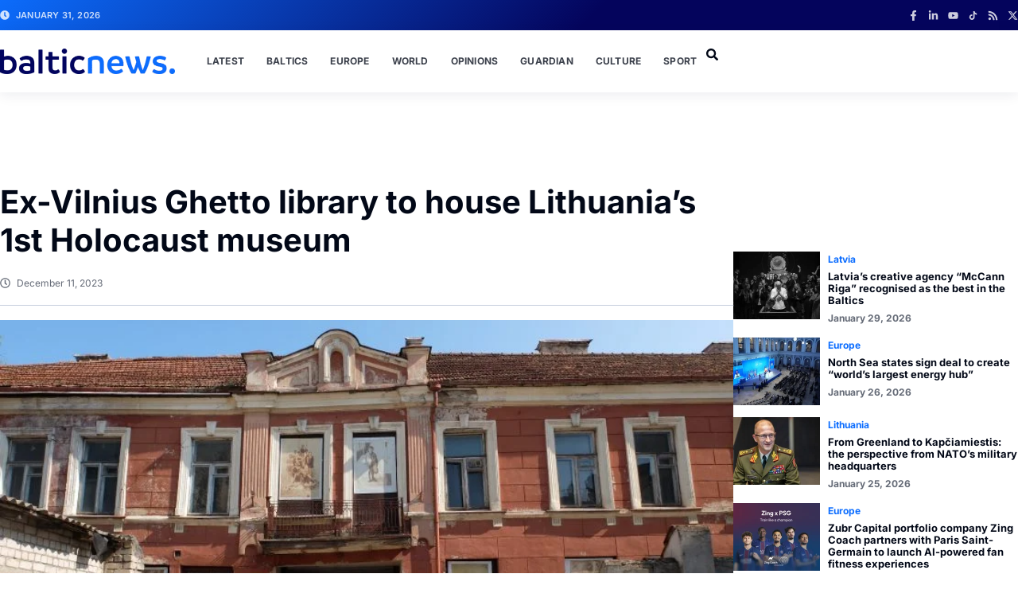

--- FILE ---
content_type: text/html; charset=UTF-8
request_url: https://balticnews.com/ex-vilnius-ghetto-library-to-house-lithuanias-1st-holocaust-museum/
body_size: 75170
content:
<!doctype html><html lang="en-US" prefix="og: https://ogp.me/ns#"><head><script data-no-optimize="1">var litespeed_docref=sessionStorage.getItem("litespeed_docref");litespeed_docref&&(Object.defineProperty(document,"referrer",{get:function(){return litespeed_docref}}),sessionStorage.removeItem("litespeed_docref"));</script> <meta charset="UTF-8"><meta name="viewport" content="width=device-width, initial-scale=1"><link rel="profile" href="https://gmpg.org/xfn/11"><title>Ex-Vilnius Ghetto library to house Lithuania&#039;s 1st Holocaust museum | Baltic News</title><meta name="description" content="The Vilna Gaon Museum of Jewish History plans to set up the first Holocaust and Vilnius Ghetto museum in Lithuania at the former Vilnius Ghetto library by"/><meta name="robots" content="follow, index, noarchive, max-snippet:-1, max-video-preview:-1, max-image-preview:large"/><link rel="canonical" href="https://balticnews.com/ex-vilnius-ghetto-library-to-house-lithuanias-1st-holocaust-museum/" /><meta property="og:locale" content="en_US" /><meta property="og:type" content="article" /><meta property="og:title" content="Ex-Vilnius Ghetto library to house Lithuania&#039;s 1st Holocaust museum | Baltic News" /><meta property="og:description" content="The Vilna Gaon Museum of Jewish History plans to set up the first Holocaust and Vilnius Ghetto museum in Lithuania at the former Vilnius Ghetto library by" /><meta property="og:url" content="https://balticnews.com/ex-vilnius-ghetto-library-to-house-lithuanias-1st-holocaust-museum/" /><meta property="og:site_name" content="Baltic News" /><meta property="article:tag" content="#Lithuania" /><meta property="article:tag" content="CulturalHeritage" /><meta property="article:tag" content="Education" /><meta property="article:tag" content="HistoricalPreservation" /><meta property="article:tag" content="HolocaustMuseum" /><meta property="article:tag" content="JewishHistory" /><meta property="article:tag" content="MuseumDevelopment" /><meta property="article:tag" content="Remembrance" /><meta property="article:tag" content="VilniusGhetto" /><meta property="article:tag" content="WorldWarII" /><meta property="article:section" content="Lithuania" /><meta property="og:image" content="https://balticnews.com/wp-content/uploads/2023/12/DSCF0104-800x400-1.jpg" /><meta property="og:image:secure_url" content="https://balticnews.com/wp-content/uploads/2023/12/DSCF0104-800x400-1.jpg" /><meta property="og:image:width" content="800" /><meta property="og:image:height" content="400" /><meta property="og:image:alt" content="Holocaust museum" /><meta property="og:image:type" content="image/jpeg" /><meta property="article:published_time" content="2023-12-11T11:22:09+00:00" /><meta name="twitter:card" content="summary_large_image" /><meta name="twitter:title" content="Ex-Vilnius Ghetto library to house Lithuania&#039;s 1st Holocaust museum | Baltic News" /><meta name="twitter:description" content="The Vilna Gaon Museum of Jewish History plans to set up the first Holocaust and Vilnius Ghetto museum in Lithuania at the former Vilnius Ghetto library by" /><meta name="twitter:image" content="https://balticnews.com/wp-content/uploads/2023/12/DSCF0104-800x400-1.jpg" /><meta name="twitter:label1" content="Written by" /><meta name="twitter:data1" content="baltic_admin" /><meta name="twitter:label2" content="Time to read" /><meta name="twitter:data2" content="1 minute" /> <script type="application/ld+json" class="rank-math-schema-pro">{"@context":"https://schema.org","@graph":[{"@type":["Organization","Person"],"@id":"https://balticnews.com/#person","name":"Baltic News","url":"https://balticnews.com","logo":{"@type":"ImageObject","@id":"https://balticnews.com/#logo","url":"https://balticnews.com/wp-content/uploads/2024/09/Logo-2-150x150.png","contentUrl":"https://balticnews.com/wp-content/uploads/2024/09/Logo-2-150x150.png","caption":"Baltic News","inLanguage":"en-US"},"image":{"@id":"https://balticnews.com/#logo"}},{"@type":"WebSite","@id":"https://balticnews.com/#website","url":"https://balticnews.com","name":"Baltic News","publisher":{"@id":"https://balticnews.com/#person"},"inLanguage":"en-US"},{"@type":"ImageObject","@id":"https://balticnews.com/wp-content/uploads/2023/12/DSCF0104-800x400-1.jpg","url":"https://balticnews.com/wp-content/uploads/2023/12/DSCF0104-800x400-1.jpg","width":"800","height":"400","inLanguage":"en-US"},{"@type":"BreadcrumbList","@id":"https://balticnews.com/ex-vilnius-ghetto-library-to-house-lithuanias-1st-holocaust-museum/#breadcrumb","itemListElement":[{"@type":"ListItem","position":"1","item":{"@id":"https://balticnews.com","name":"Home"}},{"@type":"ListItem","position":"2","item":{"@id":"https://balticnews.com/baltics/lithuania/","name":"Lithuania"}},{"@type":"ListItem","position":"3","item":{"@id":"https://balticnews.com/ex-vilnius-ghetto-library-to-house-lithuanias-1st-holocaust-museum/","name":"Ex-Vilnius Ghetto library to house Lithuania&#8217;s 1st Holocaust museum"}}]},{"@type":"WebPage","@id":"https://balticnews.com/ex-vilnius-ghetto-library-to-house-lithuanias-1st-holocaust-museum/#webpage","url":"https://balticnews.com/ex-vilnius-ghetto-library-to-house-lithuanias-1st-holocaust-museum/","name":"Ex-Vilnius Ghetto library to house Lithuania&#039;s 1st Holocaust museum | Baltic News","datePublished":"2023-12-11T11:22:09+00:00","dateModified":"2023-12-11T11:22:09+00:00","isPartOf":{"@id":"https://balticnews.com/#website"},"primaryImageOfPage":{"@id":"https://balticnews.com/wp-content/uploads/2023/12/DSCF0104-800x400-1.jpg"},"inLanguage":"en-US","breadcrumb":{"@id":"https://balticnews.com/ex-vilnius-ghetto-library-to-house-lithuanias-1st-holocaust-museum/#breadcrumb"}},{"@type":"Person","@id":"https://balticnews.com/author/baltic_admin/","name":"baltic_admin","url":"https://balticnews.com/author/baltic_admin/","image":{"@type":"ImageObject","@id":"https://balticnews.com/wp-content/litespeed/avatar/91f9aba9502ac2cd7053bb66ced6024e.jpg?ver=1769681014","url":"https://balticnews.com/wp-content/litespeed/avatar/91f9aba9502ac2cd7053bb66ced6024e.jpg?ver=1769681014","caption":"baltic_admin","inLanguage":"en-US"},"sameAs":["https://balticnews.com"]},{"@type":"BlogPosting","headline":"Ex-Vilnius Ghetto library to house Lithuania&#039;s 1st Holocaust museum | Baltic News","keywords":"Holocaust museum","datePublished":"2023-12-11T11:22:09+00:00","dateModified":"2023-12-11T11:22:09+00:00","articleSection":"Lithuania","author":{"@id":"https://balticnews.com/author/baltic_admin/","name":"baltic_admin"},"publisher":{"@id":"https://balticnews.com/#person"},"description":"The Vilna Gaon Museum of Jewish History plans to set up the first Holocaust and Vilnius Ghetto museum in Lithuania at the former Vilnius Ghetto library by","name":"Ex-Vilnius Ghetto library to house Lithuania&#039;s 1st Holocaust museum | Baltic News","@id":"https://balticnews.com/ex-vilnius-ghetto-library-to-house-lithuanias-1st-holocaust-museum/#richSnippet","isPartOf":{"@id":"https://balticnews.com/ex-vilnius-ghetto-library-to-house-lithuanias-1st-holocaust-museum/#webpage"},"image":{"@id":"https://balticnews.com/wp-content/uploads/2023/12/DSCF0104-800x400-1.jpg"},"inLanguage":"en-US","mainEntityOfPage":{"@id":"https://balticnews.com/ex-vilnius-ghetto-library-to-house-lithuanias-1st-holocaust-museum/#webpage"}}]}</script> <link rel="alternate" type="application/rss+xml" title="Baltic News &raquo; Feed" href="https://balticnews.com/feed/" /><link rel="alternate" title="oEmbed (JSON)" type="application/json+oembed" href="https://balticnews.com/wp-json/oembed/1.0/embed?url=https%3A%2F%2Fbalticnews.com%2Fex-vilnius-ghetto-library-to-house-lithuanias-1st-holocaust-museum%2F" /><link rel="alternate" title="oEmbed (XML)" type="text/xml+oembed" href="https://balticnews.com/wp-json/oembed/1.0/embed?url=https%3A%2F%2Fbalticnews.com%2Fex-vilnius-ghetto-library-to-house-lithuanias-1st-holocaust-museum%2F&#038;format=xml" /><style id='wp-img-auto-sizes-contain-inline-css'>img:is([sizes=auto i],[sizes^="auto," i]){contain-intrinsic-size:3000px 1500px}
/*# sourceURL=wp-img-auto-sizes-contain-inline-css */</style><style id="litespeed-ccss">ul{box-sizing:border-box}:root{--wp-block-synced-color:#7a00df;--wp-block-synced-color--rgb:122,0,223;--wp-bound-block-color:var(--wp-block-synced-color);--wp-editor-canvas-background:#ddd;--wp-admin-theme-color:#007cba;--wp-admin-theme-color--rgb:0,124,186;--wp-admin-theme-color-darker-10:#006ba1;--wp-admin-theme-color-darker-10--rgb:0,107,160.5;--wp-admin-theme-color-darker-20:#005a87;--wp-admin-theme-color-darker-20--rgb:0,90,135;--wp-admin-border-width-focus:2px}:root{--wp--preset--font-size--normal:16px;--wp--preset--font-size--huge:42px}.screen-reader-text{border:0;clip-path:inset(50%);height:1px;margin:-1px;overflow:hidden;padding:0;position:absolute;width:1px;word-wrap:normal!important}html :where(img[class*=wp-image-]){height:auto;max-width:100%}:where(figure){margin:0 0 1em}:root{--wp--preset--aspect-ratio--square:1;--wp--preset--aspect-ratio--4-3:4/3;--wp--preset--aspect-ratio--3-4:3/4;--wp--preset--aspect-ratio--3-2:3/2;--wp--preset--aspect-ratio--2-3:2/3;--wp--preset--aspect-ratio--16-9:16/9;--wp--preset--aspect-ratio--9-16:9/16;--wp--preset--color--black:#000000;--wp--preset--color--cyan-bluish-gray:#abb8c3;--wp--preset--color--white:#ffffff;--wp--preset--color--pale-pink:#f78da7;--wp--preset--color--vivid-red:#cf2e2e;--wp--preset--color--luminous-vivid-orange:#ff6900;--wp--preset--color--luminous-vivid-amber:#fcb900;--wp--preset--color--light-green-cyan:#7bdcb5;--wp--preset--color--vivid-green-cyan:#00d084;--wp--preset--color--pale-cyan-blue:#8ed1fc;--wp--preset--color--vivid-cyan-blue:#0693e3;--wp--preset--color--vivid-purple:#9b51e0;--wp--preset--gradient--vivid-cyan-blue-to-vivid-purple:linear-gradient(135deg,rgb(6,147,227) 0%,rgb(155,81,224) 100%);--wp--preset--gradient--light-green-cyan-to-vivid-green-cyan:linear-gradient(135deg,rgb(122,220,180) 0%,rgb(0,208,130) 100%);--wp--preset--gradient--luminous-vivid-amber-to-luminous-vivid-orange:linear-gradient(135deg,rgb(252,185,0) 0%,rgb(255,105,0) 100%);--wp--preset--gradient--luminous-vivid-orange-to-vivid-red:linear-gradient(135deg,rgb(255,105,0) 0%,rgb(207,46,46) 100%);--wp--preset--gradient--very-light-gray-to-cyan-bluish-gray:linear-gradient(135deg,rgb(238,238,238) 0%,rgb(169,184,195) 100%);--wp--preset--gradient--cool-to-warm-spectrum:linear-gradient(135deg,rgb(74,234,220) 0%,rgb(151,120,209) 20%,rgb(207,42,186) 40%,rgb(238,44,130) 60%,rgb(251,105,98) 80%,rgb(254,248,76) 100%);--wp--preset--gradient--blush-light-purple:linear-gradient(135deg,rgb(255,206,236) 0%,rgb(152,150,240) 100%);--wp--preset--gradient--blush-bordeaux:linear-gradient(135deg,rgb(254,205,165) 0%,rgb(254,45,45) 50%,rgb(107,0,62) 100%);--wp--preset--gradient--luminous-dusk:linear-gradient(135deg,rgb(255,203,112) 0%,rgb(199,81,192) 50%,rgb(65,88,208) 100%);--wp--preset--gradient--pale-ocean:linear-gradient(135deg,rgb(255,245,203) 0%,rgb(182,227,212) 50%,rgb(51,167,181) 100%);--wp--preset--gradient--electric-grass:linear-gradient(135deg,rgb(202,248,128) 0%,rgb(113,206,126) 100%);--wp--preset--gradient--midnight:linear-gradient(135deg,rgb(2,3,129) 0%,rgb(40,116,252) 100%);--wp--preset--font-size--small:13px;--wp--preset--font-size--medium:20px;--wp--preset--font-size--large:36px;--wp--preset--font-size--x-large:42px;--wp--preset--spacing--20:0.44rem;--wp--preset--spacing--30:0.67rem;--wp--preset--spacing--40:1rem;--wp--preset--spacing--50:1.5rem;--wp--preset--spacing--60:2.25rem;--wp--preset--spacing--70:3.38rem;--wp--preset--spacing--80:5.06rem;--wp--preset--shadow--natural:6px 6px 9px rgba(0, 0, 0, 0.2);--wp--preset--shadow--deep:12px 12px 50px rgba(0, 0, 0, 0.4);--wp--preset--shadow--sharp:6px 6px 0px rgba(0, 0, 0, 0.2);--wp--preset--shadow--outlined:6px 6px 0px -3px rgb(255, 255, 255), 6px 6px rgb(0, 0, 0);--wp--preset--shadow--crisp:6px 6px 0px rgb(0, 0, 0)}:root{--wp--style--global--content-size:800px;--wp--style--global--wide-size:1200px}:where(body){margin:0}:root{--wp--style--block-gap:24px}body{padding-top:0;padding-right:0;padding-bottom:0;padding-left:0}a:where(:not(.wp-element-button)){text-decoration:underline}html{line-height:1.15;-webkit-text-size-adjust:100%}*,:after,:before{box-sizing:border-box}body{background-color:#fff;color:#333;font-family:-apple-system,BlinkMacSystemFont,Segoe UI,Roboto,Helvetica Neue,Arial,Noto Sans,sans-serif,Apple Color Emoji,Segoe UI Emoji,Segoe UI Symbol,Noto Color Emoji;font-size:1rem;font-weight:400;line-height:1.5;margin:0;-webkit-font-smoothing:antialiased;-moz-osx-font-smoothing:grayscale}h1,h2{color:inherit;font-family:inherit;font-weight:500;line-height:1.2;margin-block-end:1rem;margin-block-start:.5rem}h1{font-size:2.5rem}h2{font-size:2rem}a{background-color:#fff0;color:#c36;text-decoration:none}img{border-style:none;height:auto;max-width:100%}label{display:inline-block;line-height:1;vertical-align:middle}button,input{font-family:inherit;font-size:1rem;line-height:1.5;margin:0}input[type=search]{border:1px solid #666;border-radius:3px;padding:.5rem 1rem;width:100%}button,input{overflow:visible}button{text-transform:none}[type=submit],button{-webkit-appearance:button;width:auto}[type=submit],button{background-color:#fff0;border:1px solid #c36;border-radius:3px;color:#c36;display:inline-block;font-size:1rem;font-weight:400;padding:.5rem 1rem;text-align:center;white-space:nowrap}[type=search]{-webkit-appearance:textfield;outline-offset:-2px}[type=search]::-webkit-search-decoration{-webkit-appearance:none}::-webkit-file-upload-button{-webkit-appearance:button;font:inherit}li,ul{background:#fff0;border:0;font-size:100%;margin-block-end:0;margin-block-start:0;outline:0;vertical-align:baseline}.wp-caption{margin-block-end:1.25rem;max-width:100%}.wp-caption img{display:block;margin-inline:auto}.screen-reader-text{clip:rect(1px,1px,1px,1px);height:1px;overflow:hidden;position:absolute!important;width:1px;word-wrap:normal!important}:root{--direction-multiplier:1}.elementor-screen-only,.screen-reader-text{height:1px;margin:-1px;overflow:hidden;padding:0;position:absolute;top:-10000em;width:1px;clip:rect(0,0,0,0);border:0}.elementor *,.elementor :after,.elementor :before{box-sizing:border-box}.elementor a{box-shadow:none;text-decoration:none}.elementor img{border:none;border-radius:0;box-shadow:none;height:auto;max-width:100%}.elementor .elementor-widget:not(.elementor-widget-text-editor):not(.elementor-widget-theme-post-content) figure{margin:0}.elementor-element{--flex-direction:initial;--flex-wrap:initial;--justify-content:initial;--align-items:initial;--align-content:initial;--gap:initial;--flex-basis:initial;--flex-grow:initial;--flex-shrink:initial;--order:initial;--align-self:initial;align-self:var(--align-self);flex-basis:var(--flex-basis);flex-grow:var(--flex-grow);flex-shrink:var(--flex-shrink);order:var(--order)}.elementor-element:where(.e-con-full,.elementor-widget){align-content:var(--align-content);align-items:var(--align-items);flex-direction:var(--flex-direction);flex-wrap:var(--flex-wrap);gap:var(--row-gap) var(--column-gap);justify-content:var(--justify-content)}.elementor-invisible{visibility:hidden}.elementor-align-left{text-align:left}@media (max-width:1024px){.elementor-tablet-align-center{text-align:center}}@media (max-width:767px){.elementor-mobile-align-left{text-align:left}}:root{--page-title-display:block}.elementor-page-title{display:var(--page-title-display)}.elementor-widget{position:relative}.elementor-widget:not(:last-child){margin-bottom:var(--kit-widget-spacing,20px)}.elementor-grid{display:grid;grid-column-gap:var(--grid-column-gap);grid-row-gap:var(--grid-row-gap)}.elementor-grid .elementor-grid-item{min-width:0}.elementor-grid-0 .elementor-grid{display:inline-block;margin-bottom:calc(-1*var(--grid-row-gap));width:100%;word-spacing:var(--grid-column-gap)}.elementor-grid-0 .elementor-grid .elementor-grid-item{display:inline-block;margin-bottom:var(--grid-row-gap);word-break:break-word}.elementor-grid-1 .elementor-grid{grid-template-columns:repeat(1,1fr)}@media (max-width:1024px){.elementor-grid-tablet-2 .elementor-grid{grid-template-columns:repeat(2,1fr)}}@media (max-width:767px){.elementor-grid-mobile-1 .elementor-grid{grid-template-columns:repeat(1,1fr)}}@media (prefers-reduced-motion:no-preference){html{scroll-behavior:smooth}}.e-con{--border-radius:0;--border-top-width:0px;--border-right-width:0px;--border-bottom-width:0px;--border-left-width:0px;--border-style:initial;--border-color:initial;--container-widget-width:100%;--container-widget-height:initial;--container-widget-flex-grow:0;--container-widget-align-self:initial;--content-width:min(100%,var(--container-max-width,1140px));--width:100%;--min-height:initial;--height:auto;--text-align:initial;--margin-top:0px;--margin-right:0px;--margin-bottom:0px;--margin-left:0px;--padding-top:var(--container-default-padding-top,10px);--padding-right:var(--container-default-padding-right,10px);--padding-bottom:var(--container-default-padding-bottom,10px);--padding-left:var(--container-default-padding-left,10px);--position:relative;--z-index:revert;--overflow:visible;--gap:var(--widgets-spacing,20px);--row-gap:var(--widgets-spacing-row,20px);--column-gap:var(--widgets-spacing-column,20px);--overlay-mix-blend-mode:initial;--overlay-opacity:1;--e-con-grid-template-columns:repeat(3,1fr);--e-con-grid-template-rows:repeat(2,1fr);border-radius:var(--border-radius);height:var(--height);min-height:var(--min-height);min-width:0;overflow:var(--overflow);position:var(--position);width:var(--width);z-index:var(--z-index);--flex-wrap-mobile:wrap;margin-block-end:var(--margin-block-end);margin-block-start:var(--margin-block-start);margin-inline-end:var(--margin-inline-end);margin-inline-start:var(--margin-inline-start);padding-inline-end:var(--padding-inline-end);padding-inline-start:var(--padding-inline-start)}.e-con{--margin-block-start:var(--margin-top);--margin-block-end:var(--margin-bottom);--margin-inline-start:var(--margin-left);--margin-inline-end:var(--margin-right);--padding-inline-start:var(--padding-left);--padding-inline-end:var(--padding-right);--padding-block-start:var(--padding-top);--padding-block-end:var(--padding-bottom);--border-block-start-width:var(--border-top-width);--border-block-end-width:var(--border-bottom-width);--border-inline-start-width:var(--border-left-width);--border-inline-end-width:var(--border-right-width)}.e-con.e-flex{--flex-direction:column;--flex-basis:auto;--flex-grow:0;--flex-shrink:1;flex:var(--flex-grow) var(--flex-shrink) var(--flex-basis)}.e-con-full,.e-con>.e-con-inner{padding-block-end:var(--padding-block-end);padding-block-start:var(--padding-block-start);text-align:var(--text-align)}.e-con-full.e-flex,.e-con.e-flex>.e-con-inner{flex-direction:var(--flex-direction)}.e-con,.e-con>.e-con-inner{display:var(--display)}.e-con-boxed.e-flex{align-content:normal;align-items:normal;flex-direction:column;flex-wrap:nowrap;justify-content:normal}.e-con-boxed{gap:initial;text-align:initial}.e-con.e-flex>.e-con-inner{align-content:var(--align-content);align-items:var(--align-items);align-self:auto;flex-basis:auto;flex-grow:1;flex-shrink:1;flex-wrap:var(--flex-wrap);justify-content:var(--justify-content)}.e-con>.e-con-inner{gap:var(--row-gap) var(--column-gap);height:100%;margin:0 auto;max-width:var(--content-width);padding-inline-end:0;padding-inline-start:0;width:100%}:is(.elementor-section-wrap,[data-elementor-id])>.e-con{--margin-left:auto;--margin-right:auto;max-width:min(100%,var(--width))}.e-con .elementor-widget.elementor-widget{margin-block-end:0}.e-con:before{border-block-end-width:var(--border-block-end-width);border-block-start-width:var(--border-block-start-width);border-color:var(--border-color);border-inline-end-width:var(--border-inline-end-width);border-inline-start-width:var(--border-inline-start-width);border-radius:var(--border-radius);border-style:var(--border-style);content:var(--background-overlay);display:block;height:max(100% + var(--border-top-width) + var(--border-bottom-width),100%);left:calc(0px - var(--border-left-width));mix-blend-mode:var(--overlay-mix-blend-mode);opacity:var(--overlay-opacity);position:absolute;top:calc(0px - var(--border-top-width));width:max(100% + var(--border-left-width) + var(--border-right-width),100%)}.e-con .elementor-widget{min-width:0}.e-con>.e-con-inner>.elementor-widget>.elementor-widget-container,.e-con>.elementor-widget>.elementor-widget-container{height:100%}.e-con.e-con>.e-con-inner>.elementor-widget,.elementor.elementor .e-con>.elementor-widget{max-width:100%}.e-con .elementor-widget:not(:last-child){--kit-widget-spacing:0px}@media (max-width:767px){.e-con.e-flex{--width:100%;--flex-wrap:var(--flex-wrap-mobile)}}.elementor-heading-title{line-height:1;margin:0;padding:0}.elementor-icon{color:#69727d;display:inline-block;font-size:50px;line-height:1;text-align:center}.elementor-icon svg{display:block;height:1em;position:relative;width:1em}.elementor-icon svg:before{left:50%;position:absolute;transform:translateX(-50%)}.elementor-shape-rounded .elementor-icon{border-radius:10%}.e-transform .elementor-widget-container{transform:perspective(var(--e-transform-perspective,0)) rotate(var(--e-transform-rotateZ,0)) rotateX(var(--e-transform-rotateX,0)) rotateY(var(--e-transform-rotateY,0)) translate(var(--e-transform-translate,0)) translateX(var(--e-transform-translateX,0)) translateY(var(--e-transform-translateY,0)) scaleX(calc(var(--e-transform-flipX, 1)*var(--e-transform-scaleX, var(--e-transform-scale, 1)))) scaleY(calc(var(--e-transform-flipY, 1)*var(--e-transform-scaleY, var(--e-transform-scale, 1)))) skewX(var(--e-transform-skewX,0)) skewY(var(--e-transform-skewY,0));transform-origin:var(--e-transform-origin-y) var(--e-transform-origin-x)}.elementor-widget .elementor-icon-list-items.elementor-inline-items{display:flex;flex-wrap:wrap;margin-inline:-8px}.elementor-widget .elementor-icon-list-items.elementor-inline-items .elementor-inline-item{word-break:break-word}.elementor-widget .elementor-icon-list-items.elementor-inline-items .elementor-icon-list-item{margin-inline:8px}.elementor-widget .elementor-icon-list-items.elementor-inline-items .elementor-icon-list-item:after{border-width:0;border-inline-start-width:1px;border-style:solid;height:100%;inset-inline-end:-8px;inset-inline-start:auto;position:relative;width:auto}.elementor-widget .elementor-icon-list-items{list-style-type:none;margin:0;padding:0}.elementor-widget .elementor-icon-list-item{margin:0;padding:0;position:relative}.elementor-widget .elementor-icon-list-item:after{inset-block-end:0;position:absolute;width:100%}.elementor-widget .elementor-icon-list-item,.elementor-widget .elementor-icon-list-item a{align-items:var(--icon-vertical-align,center);display:flex;font-size:inherit}.elementor-widget .elementor-icon-list-icon+.elementor-icon-list-text{align-self:center;padding-inline-start:5px}.elementor-widget .elementor-icon-list-icon{display:flex;inset-block-start:var(--icon-vertical-offset,initial);position:relative}.elementor-widget .elementor-icon-list-icon svg{height:var(--e-icon-list-icon-size,1em);width:var(--e-icon-list-icon-size,1em)}.elementor-widget.elementor-widget-icon-list .elementor-icon-list-icon{text-align:var(--e-icon-list-icon-align)}.elementor-widget.elementor-widget-icon-list .elementor-icon-list-icon svg{margin:var(--e-icon-list-icon-margin,0 calc(var(--e-icon-list-icon-size, 1em) * .25) 0 0)}.elementor-widget.elementor-align-left .elementor-icon-list-item{justify-content:flex-start;text-align:left}.elementor-widget:not(.elementor-align-right) .elementor-icon-list-item:after{inset-inline-start:0}.elementor-widget:not(.elementor-align-left) .elementor-icon-list-item:after{inset-inline-end:0}@media (min-width:-1){.elementor-widget:not(.elementor-widescreen-align-right) .elementor-icon-list-item:after{inset-inline-start:0}.elementor-widget:not(.elementor-widescreen-align-left) .elementor-icon-list-item:after{inset-inline-end:0}}@media (max-width:-1){.elementor-widget:not(.elementor-laptop-align-right) .elementor-icon-list-item:after{inset-inline-start:0}.elementor-widget:not(.elementor-laptop-align-left) .elementor-icon-list-item:after{inset-inline-end:0}.elementor-widget:not(.elementor-tablet_extra-align-right) .elementor-icon-list-item:after{inset-inline-start:0}.elementor-widget:not(.elementor-tablet_extra-align-left) .elementor-icon-list-item:after{inset-inline-end:0}}@media (max-width:1024px){.elementor-widget.elementor-tablet-align-center .elementor-icon-list-item,.elementor-widget.elementor-tablet-align-center .elementor-icon-list-item a{justify-content:center}.elementor-widget.elementor-tablet-align-center .elementor-icon-list-item:after{margin:auto}.elementor-widget.elementor-tablet-align-center .elementor-inline-items{justify-content:center}.elementor-widget:not(.elementor-tablet-align-right) .elementor-icon-list-item:after{inset-inline-start:0}.elementor-widget:not(.elementor-tablet-align-left) .elementor-icon-list-item:after{inset-inline-end:0}}@media (max-width:-1){.elementor-widget:not(.elementor-mobile_extra-align-right) .elementor-icon-list-item:after{inset-inline-start:0}.elementor-widget:not(.elementor-mobile_extra-align-left) .elementor-icon-list-item:after{inset-inline-end:0}}@media (max-width:767px){.elementor-widget.elementor-mobile-align-left .elementor-icon-list-item,.elementor-widget.elementor-mobile-align-left .elementor-icon-list-item a{justify-content:flex-start;text-align:left}.elementor-widget.elementor-mobile-align-left .elementor-inline-items{justify-content:flex-start}.elementor-widget:not(.elementor-mobile-align-right) .elementor-icon-list-item:after{inset-inline-start:0}.elementor-widget:not(.elementor-mobile-align-left) .elementor-icon-list-item:after{inset-inline-end:0}}.elementor .elementor-element ul.elementor-icon-list-items{padding:0}.elementor-widget-social-icons.elementor-grid-0 .elementor-widget-container{font-size:0;line-height:1}.elementor-widget-social-icons .elementor-grid{grid-column-gap:var(--grid-column-gap,5px);grid-row-gap:var(--grid-row-gap,5px);grid-template-columns:var(--grid-template-columns);justify-content:var(--justify-content,center);justify-items:var(--justify-content,center)}.elementor-icon.elementor-social-icon{font-size:var(--icon-size,25px);height:calc(var(--icon-size, 25px) + 2*var(--icon-padding, .5em));line-height:var(--icon-size,25px);width:calc(var(--icon-size, 25px) + 2*var(--icon-padding, .5em))}.elementor-social-icon{--e-social-icon-icon-color:#fff;align-items:center;background-color:#69727d;display:inline-flex;justify-content:center;text-align:center}.elementor-social-icon svg{fill:var(--e-social-icon-icon-color)}.elementor-social-icon:last-child{margin:0}.elementor-social-icon-facebook-f{background-color:#3b5998}.elementor-social-icon-linkedin-in{background-color:#0077b5}.elementor-social-icon-rss{background-color:#f26522}.elementor-social-icon-x-twitter{background-color:#000}.elementor-social-icon-youtube{background-color:#cd201f}.elementor-widget-image{text-align:center}.elementor-widget-image a{display:inline-block}.elementor-widget-image img{display:inline-block;vertical-align:middle}.elementor-item:after,.elementor-item:before{display:block;position:absolute}.elementor-item:not(:hover):not(:focus):not(.elementor-item-active):not(.highlighted):after,.elementor-item:not(:hover):not(:focus):not(.elementor-item-active):not(.highlighted):before{opacity:0}.elementor-nav-menu--main .elementor-nav-menu a{padding:13px 20px}.elementor-nav-menu--main .elementor-nav-menu ul{border-style:solid;border-width:0;padding:0;position:absolute;width:12em}.elementor-nav-menu--layout-horizontal{display:flex}.elementor-nav-menu--layout-horizontal .elementor-nav-menu{display:flex;flex-wrap:wrap}.elementor-nav-menu--layout-horizontal .elementor-nav-menu a{flex-grow:1;white-space:nowrap}.elementor-nav-menu--layout-horizontal .elementor-nav-menu>li{display:flex}.elementor-nav-menu--layout-horizontal .elementor-nav-menu>li ul{top:100%!important}.elementor-nav-menu--layout-horizontal .elementor-nav-menu>li:not(:first-child)>a{margin-inline-start:var(--e-nav-menu-horizontal-menu-item-margin)}.elementor-nav-menu--layout-horizontal .elementor-nav-menu>li:not(:first-child)>ul{inset-inline-start:var(--e-nav-menu-horizontal-menu-item-margin)!important}.elementor-nav-menu--layout-horizontal .elementor-nav-menu>li:not(:last-child)>a{margin-inline-end:var(--e-nav-menu-horizontal-menu-item-margin)}.elementor-nav-menu--layout-horizontal .elementor-nav-menu>li:not(:last-child):after{align-self:center;border-color:var(--e-nav-menu-divider-color,#000);border-left-style:var(--e-nav-menu-divider-style,solid);border-left-width:var(--e-nav-menu-divider-width,2px);content:var(--e-nav-menu-divider-content,none);height:var(--e-nav-menu-divider-height,35%)}.elementor-nav-menu__align-end .elementor-nav-menu{justify-content:flex-end;margin-inline-start:auto}.elementor-widget-nav-menu .elementor-widget-container{display:flex;flex-direction:column}.elementor-nav-menu{position:relative;z-index:2}.elementor-nav-menu:after{clear:both;content:" ";display:block;font:0/0 serif;height:0;overflow:hidden;visibility:hidden}.elementor-nav-menu,.elementor-nav-menu li,.elementor-nav-menu ul{display:block;line-height:normal;list-style:none;margin:0;padding:0}.elementor-nav-menu ul{display:none}.elementor-nav-menu a,.elementor-nav-menu li{position:relative}.elementor-nav-menu li{border-width:0}.elementor-nav-menu a{align-items:center;display:flex}.elementor-nav-menu a{line-height:20px;padding:10px 20px}.elementor-menu-toggle{align-items:center;background-color:rgb(0 0 0/.05);border:0 solid;border-radius:3px;color:#33373d;display:flex;font-size:var(--nav-menu-icon-size,22px);justify-content:center;padding:.25em}.elementor-menu-toggle:not(.elementor-active) .elementor-menu-toggle__icon--close{display:none}.elementor-menu-toggle .e-font-icon-svg{fill:#33373d;height:1em;width:1em}.elementor-menu-toggle svg{height:auto;width:1em;fill:var(--nav-menu-icon-color,currentColor)}.elementor-nav-menu--dropdown{background-color:#fff;font-size:13px}.elementor-nav-menu--dropdown.elementor-nav-menu__container{margin-top:10px;overflow-x:hidden;overflow-y:auto;transform-origin:top}.elementor-nav-menu--dropdown.elementor-nav-menu__container .elementor-sub-item{font-size:.85em}.elementor-nav-menu--dropdown a{color:#33373d}ul.elementor-nav-menu--dropdown a{border-inline-start:8px solid #fff0;text-shadow:none}.elementor-nav-menu--toggle{--menu-height:100vh}.elementor-nav-menu--toggle .elementor-menu-toggle:not(.elementor-active)+.elementor-nav-menu__container{max-height:0;overflow:hidden;transform:scaleY(0)}.elementor-nav-menu--stretch .elementor-nav-menu__container.elementor-nav-menu--dropdown{position:absolute;z-index:9997}@media (max-width:1024px){.elementor-nav-menu--dropdown-tablet .elementor-nav-menu--main{display:none}}@media (min-width:1025px){.elementor-nav-menu--dropdown-tablet .elementor-menu-toggle,.elementor-nav-menu--dropdown-tablet .elementor-nav-menu--dropdown{display:none}.elementor-nav-menu--dropdown-tablet nav.elementor-nav-menu--dropdown.elementor-nav-menu__container{overflow-y:hidden}}.elementor-widget-search{--e-search-white:#fff;--e-search-light-grey:#cdcdcd;--e-search-medium-grey:#515962;--e-search-dark-grey:#2d2d2d;--e-search-black:#000;--e-search-dark-red:#c36;--e-search-dark-purple:#336;--e-search-input-color:var(--e-search-medium-grey);--e-search-input-border-color:var(--e-search-light-grey);--e-search-input-border-radius:0;--e-search-input-gap:4px;--e-search-input-padding:16px;--e-search-input-padding-inline-start:16px;--e-search-input-padding-inline-end:16px;--e-search-input-padding-block-start:16px;--e-search-input-padding-block-end:16px;--e-search-placeholder-color:var(--e-search-medium-grey);--e-search-icon-label-color:var(--e-search-medium-grey);--e-search-icon-label-size:24px;--e-search-icon-label-absolute-width:initial;--e-search-icon-clear-color:var(--e-search-light-grey);--e-search-icon-clear-size:12px;--e-search-icon-clear-absolute-width:initial;--e-search-submit-color:var(--e-search-white);--e-search-submit-background-color:var(--e-search-dark-grey);--e-search-submit-border-color:none;--e-search-submit-border-type:none;--e-search-submit-border-radius:0;--e-search-submit-border-width:0px;--e-search-submit-padding:24px;--e-search-submit-margin-inline-start:8px;--e-search-submit-button-width:initial;--e-search-submit-button-flex-direction:row;--e-search-pagination-numbers-padding-left:8px;--e-search-pagination-numbers-padding-right:8px;--e-search-icon-submit-color:var(--e-search-white);--e-search-submit-icon-gap:8px;--e-search-submit-icon-margin-inline-start:0px;--e-search-submit-icon-margin-inline-end:var(--e-search-submit-icon-gap);--e-search-icon-submit-size:24px;--e-search-results-background-color:var(--e-search-white);--e-search-results-border-color:var(--e-search-light-grey);--e-search-results-border-type:solid;--e-search-results-border-width:1px;--e-search-results-border-radius:0px;--e-search-results-padding:16px;--e-search-results-width:100%;--e-search-results-columns:1;--e-search-results-max-height:initial;--e-search-input-and-results-gap:8px;--e-search-loop-item-equal-height:initial;--e-search-results-grid-auto-rows:initial;--e-search-results-inset-inline-start:initial;--e-search-results-inset-inline-end:initial;--e-search-results-transform:initial;--e-search-results-default-gap:16px;--e-search-results-column-gap:var(--e-search-results-default-gap);--e-search-results-row-gap:var(--e-search-results-default-gap);--e-search-pagination-inset-inline-start:initial;--e-search-pagination-inline-end:initial;--e-search-pagination-transform:initial;--e-search-pagination-border-radius:0px;--e-search-pagination-background-color:var(--e-search-black);--e-search-pagination-text-align:center;--e-search-pagination-justify-content:center;--e-search-pagination-color:var(--e-search-dark-red);--e-search-pagination-hover:var(--e-search-dark-purple);--e-search-pagination-current:var(--e-search-black);--e-search-pagination-page-numbers-gap:10px;--e-search-pagination-block-end-spacing:0px;--e-search-pagination-block-start-spacing:0px;--e-search-pagination-vertical-position:column;--e-search-nothing-found-padding-block-start:0;--e-search-nothing-found-padding-block-end:0;--e-search-nothing-found-results-columns:1;--e-search-nothing-found-message-color:var(--e-search-medium-grey);--e-search-nothing-found-message-alignment:center;--e-search-loader-icon-color:var(--e-search-black);--e-search-loader-icon-size:34px}.elementor-widget-search .e-search-form{display:flex}.elementor-widget-search .e-search-label{display:flex;position:relative;z-index:10}.elementor-widget-search .e-search-input-wrapper{display:flex;flex:1;flex-direction:column;position:relative}.elementor-widget-search .e-search-input-wrapper>svg{inset-block-start:50%;inset-inline-end:var(--e-search-input-padding-inline-end);position:absolute;transform:translateY(-50%)}.elementor-widget-search .e-search-input-wrapper>svg:is(svg){fill:var(--e-search-icon-clear-color);height:var(--e-search-icon-clear-size);width:auto}.elementor-widget-search .e-search-input{--e-search-icons-min-height:max(var(--e-search-icon-clear-size),var(--e-search-icon-label-size));border-color:var(--e-search-input-border-color);border-radius:var(--e-search-input-border-radius);color:var(--e-search-input-color);height:100%;min-height:calc(var(--e-search-input-padding-block-end) + var(--e-search-input-padding-block-start) + var(--e-search-icons-min-height));padding-block-end:var(--e-search-input-padding-block-end);padding-block-start:var(--e-search-input-padding-block-start);padding-inline-end:calc(var(--e-search-input-padding-inline-end) + var(--e-search-icon-clear-absolute-width) + var(--e-search-input-gap));padding-inline-start:calc(var(--e-search-input-padding-inline-start) + var(--e-search-icon-label-absolute-width) + var(--e-search-input-gap))}.elementor-widget-search .e-search-input::-moz-placeholder{color:var(--e-search-placeholder-color)}.elementor-widget-search .e-search-input::-ms-clear,.elementor-widget-search .e-search-input::-ms-reveal{display:none;height:0;width:0}.elementor-widget-search .e-search-input::-webkit-search-cancel-button,.elementor-widget-search .e-search-input::-webkit-search-decoration,.elementor-widget-search .e-search-input::-webkit-search-results-button,.elementor-widget-search .e-search-input::-webkit-search-results-decoration{display:none}.elementor-widget-search .e-search-results-container{background-color:var(--e-search-results-background-color);border-radius:var(--e-search-results-border-radius);display:flex;height:-moz-fit-content;height:fit-content;inset-block-start:calc(100% + var(--e-search-input-and-results-gap));inset-inline-end:var(--e-search-results-inset-inline-end);inset-inline-start:var(--e-search-results-inset-inline-start);position:absolute;transform:var(--e-search-results-transform);width:var(--e-search-results-width);z-index:2000}.elementor-widget-search .e-search-results-container>div{border:var(--e-search-results-border-type) var(--e-search-results-border-width) var(--e-search-results-border-color);border-radius:var(--e-search-results-border-radius);max-height:var(--e-search-results-max-height);overflow:auto;padding:var(--e-search-results-padding);width:100%}.elementor-widget-search .e-search-results-container>div:empty{display:none}.elementor-widget-search .e-search-results{display:none}.elementor-widget-search .e-search .e-search-submit{align-items:center;background-color:var(--e-search-submit-background-color);border-color:var(--e-search-submit-border-color);border-radius:var(--e-search-submit-border-radius);border-style:var(--e-search-submit-border-type);border-width:var(--e-search-submit-border-width);color:var(--e-search-submit-color);display:flex;flex-direction:var(--e-search-submit-button-flex-direction);font-size:var(--e-search-form-submit-icon-size);margin-inline-start:var(--e-search-submit-margin-inline-start);padding:var(--e-search-submit-padding);width:var(--e-search-submit-button-width)}.elementor-widget-search .hidden{opacity:0;visibility:hidden}.elementor-widget-search .hide-loader .e-search-results{display:flex;flex-direction:var(--e-search-pagination-vertical-position)}.elementor-widget-off-canvas{height:-moz-fit-content;height:fit-content;--e-off-canvas-width:400px;--e-off-canvas-height:100vh;--e-off-canvas-justify-content:flex-start;--e-off-canvas-align-items:flex-start;--e-off-canvas-animation-duration:1.5s;--e-off-canvas-content-overflow:auto;--e-off-canvas-overlay-opacity:1;--e-off-canvas-animation-duration-minimum:Max(0.001s,var(--e-off-canvas-animation-duration))}.elementor-widget-off-canvas .e-off-canvas{height:100%;left:0;position:fixed;top:0;width:100%;z-index:2147483630}.elementor-widget-off-canvas .e-off-canvas[aria-hidden=true]{opacity:0;visibility:hidden}.elementor-widget-off-canvas .e-off-canvas__overlay{background-color:rgb(0 0 0/.5);height:100%;left:0;opacity:var(--e-off-canvas-overlay-opacity);position:absolute;top:0;width:100%}.elementor-widget-off-canvas .e-off-canvas__main{align-items:var(--e-off-canvas-align-items);display:flex;height:100%;justify-content:var(--e-off-canvas-justify-content);left:0;position:absolute;top:0;width:100%}.elementor-widget-off-canvas .e-off-canvas__content{background-color:#fff;box-shadow:2px 8px 23px 3px rgb(0 0 0/.2);height:var(--e-off-canvas-height);overflow:var(--e-off-canvas-content-overflow);width:var(--e-off-canvas-width)}body:not(.elementor-editor-active) .e-con .elementor-widget-off-canvas{position:absolute}.elementor-widget-divider{--divider-border-style:none;--divider-border-width:1px;--divider-color:#0c0d0e;--divider-icon-size:20px;--divider-element-spacing:10px;--divider-pattern-height:24px;--divider-pattern-size:20px;--divider-pattern-url:none;--divider-pattern-repeat:repeat-x}.elementor-widget-divider .elementor-divider{display:flex}.elementor-widget-divider .elementor-divider__text{font-size:15px;line-height:1;max-width:95%}.elementor-widget-divider .elementor-divider__element{flex-shrink:0;margin:0 var(--divider-element-spacing)}.elementor-widget-divider .elementor-divider-separator{direction:ltr;display:flex;margin:0}.elementor-widget-divider--view-line_text .elementor-divider-separator{align-items:center}.elementor-widget-divider--view-line_text .elementor-divider-separator:after,.elementor-widget-divider--view-line_text .elementor-divider-separator:before{border-block-end:0;border-block-start:var(--divider-border-width) var(--divider-border-style) var(--divider-color);content:"";display:block;flex-grow:1}.elementor-widget-divider--element-align-left .elementor-divider-separator:before{content:none}.elementor-widget-divider--element-align-left .elementor-divider__element{margin-left:0}.elementor-widget-divider:not(.elementor-widget-divider--view-line_text):not(.elementor-widget-divider--view-line_icon) .elementor-divider-separator{border-block-start:var(--divider-border-width) var(--divider-border-style) var(--divider-color)}.e-con-inner>.elementor-widget-divider,.e-con>.elementor-widget-divider{width:var(--container-widget-width,100%);--flex-grow:var( --container-widget-flex-grow )}.elementor-widget-posts>.elementor-widget-container .e-load-more-spinner svg{display:none;margin:0 auto}.elementor-widget-posts>.elementor-widget-container .e-load-more-spinner svg{fill:var(--load-more-spinner-color);height:1em;width:1em}.elementor-widget-posts>.elementor-widget-container .e-load-more-message{color:var(--load-more-message-color);display:none;margin-top:var(--load-more—spacing,30px);text-align:var(--load-more-message-alignment,center)}.elementor-post-info__terms-list{display:inline-block}.elementor-icon-list-items .elementor-icon-list-item .elementor-icon-list-text{display:inline-block}.elementor-icon-list-items .elementor-icon-list-item .elementor-icon-list-text a,.elementor-icon-list-items .elementor-icon-list-item .elementor-icon-list-text span{display:inline}.elementor-widget-heading .elementor-heading-title[class*=elementor-size-]>a{color:inherit;font-size:inherit;line-height:inherit}.elementor-widget-n-accordion .e-n-accordion-item-title-icon span{height:var(--n-accordion-icon-size);width:auto}.elementor-widget-n-accordion .e-n-accordion-item-title-icon span>svg{fill:var(--n-accordion-icon-normal-color);height:var(--n-accordion-icon-size)}.elementor-widget-n-accordion .e-n-accordion-item .e-n-accordion-item-title-icon .e-opened{display:none}.elementor-widget-n-accordion .e-n-accordion-item .e-n-accordion-item-title-icon span>svg{fill:var(--n-accordion-icon-normal-color)}.elementor-kit-10796{--e-global-color-primary:#0C6DFF;--e-global-color-secondary:#020817;--e-global-color-text:#3C414C;--e-global-color-accent:#0C6DFF;--e-global-color-cb2acc7:#FFFFFF;--e-global-color-0e78c35:#FFFFFF00;--e-global-color-393f45b:#656B77;--e-global-color-0dc6f61:#C6CEDD;--e-global-color-8062fd5:#ECF1FF;--e-global-color-b9fa9ea:#F1EDFD;--e-global-color-baae741:#02081752;--e-global-color-abd9d55:#004CFF99;--e-global-color-f02a5da:#550BF599;--e-global-color-81e229e:#FFFFFF29;--e-global-color-d9112cd:#FFFFFFCC;--e-global-typography-primary-font-family:"Inter";--e-global-typography-primary-font-size:40px;--e-global-typography-primary-font-weight:700;--e-global-typography-primary-line-height:1.2em;--e-global-typography-secondary-font-family:"Inter";--e-global-typography-secondary-font-size:28px;--e-global-typography-secondary-font-weight:700;--e-global-typography-secondary-line-height:1.3em;--e-global-typography-text-font-family:"Inter";--e-global-typography-text-font-size:16px;--e-global-typography-text-font-weight:400;--e-global-typography-text-line-height:1.6em;--e-global-typography-accent-font-family:"Inter";--e-global-typography-accent-font-size:12px;--e-global-typography-accent-font-weight:700;--e-global-typography-accent-text-transform:uppercase;--e-global-typography-accent-font-style:normal;--e-global-typography-accent-text-decoration:none;--e-global-typography-accent-line-height:1.2em;--e-global-typography-accent-letter-spacing:0.2px;--e-global-typography-8722f49-font-family:"Inter";--e-global-typography-8722f49-font-size:19px;--e-global-typography-8722f49-font-weight:600;--e-global-typography-8722f49-line-height:1.3em;--e-global-typography-fa61f50-font-family:"Inter";--e-global-typography-fa61f50-font-size:16px;--e-global-typography-fa61f50-font-weight:600;--e-global-typography-fa61f50-line-height:1.3em;--e-global-typography-eb4c43f-font-family:"Inter";--e-global-typography-eb4c43f-font-size:14px;--e-global-typography-eb4c43f-font-weight:500;--e-global-typography-eb4c43f-font-style:normal;--e-global-typography-eb4c43f-text-decoration:none;--e-global-typography-eb4c43f-line-height:1.3em;--e-global-typography-eb4c43f-letter-spacing:0px;--e-global-typography-42f1d11-font-family:"Inter";--e-global-typography-42f1d11-font-size:13px;--e-global-typography-42f1d11-font-weight:500;--e-global-typography-42f1d11-font-style:normal;--e-global-typography-42f1d11-text-decoration:none;--e-global-typography-42f1d11-line-height:1.2em;--e-global-typography-42f1d11-letter-spacing:0px;--e-global-typography-f68e8f8-font-family:"Inter";--e-global-typography-f68e8f8-font-size:18px;--e-global-typography-f68e8f8-font-weight:700;--e-global-typography-f68e8f8-text-transform:uppercase;--e-global-typography-f68e8f8-font-style:normal;--e-global-typography-f68e8f8-text-decoration:none;--e-global-typography-f68e8f8-line-height:1.2em;--e-global-typography-f68e8f8-letter-spacing:0.4px;--e-global-typography-bff4b0b-font-family:"Inter";--e-global-typography-bff4b0b-font-size:11px;--e-global-typography-bff4b0b-font-weight:600;--e-global-typography-bff4b0b-text-transform:uppercase;--e-global-typography-bff4b0b-line-height:1.3em;--e-global-typography-bff4b0b-letter-spacing:0.2px;--e-global-typography-05bd7bc-font-family:"Inter";--e-global-typography-05bd7bc-font-size:14px;--e-global-typography-05bd7bc-font-weight:400;--e-global-typography-05bd7bc-line-height:1.5em;--e-global-typography-e298f28-font-family:"Inter";--e-global-typography-e298f28-font-size:12px;--e-global-typography-e298f28-line-height:1.6em;--e-global-typography-249c256-font-family:"Inter";--e-global-typography-249c256-font-size:14px;--e-global-typography-249c256-font-weight:500;--e-global-typography-249c256-text-decoration:underline;--e-global-typography-249c256-line-height:1.3em;--e-global-typography-249c256-letter-spacing:0px;--e-global-typography-a4955e7-font-family:"Inter";--e-global-typography-a4955e7-font-size:10px;--e-global-typography-a4955e7-font-weight:600;--e-global-typography-a4955e7-text-transform:uppercase;--e-global-typography-a4955e7-line-height:1.7em;--e-global-typography-a4955e7-letter-spacing:0.2px;color:var(--e-global-color-text);font-family:var(--e-global-typography-text-font-family),Sans-serif;font-size:var(--e-global-typography-text-font-size);font-weight:var(--e-global-typography-text-font-weight);line-height:var(--e-global-typography-text-line-height)}.elementor-kit-10796 button{background-color:var(--e-global-color-primary);font-family:var(--e-global-typography-accent-font-family),Sans-serif;font-size:var(--e-global-typography-accent-font-size);font-weight:var(--e-global-typography-accent-font-weight);text-transform:var(--e-global-typography-accent-text-transform);font-style:var(--e-global-typography-accent-font-style);text-decoration:var(--e-global-typography-accent-text-decoration);line-height:var(--e-global-typography-accent-line-height);letter-spacing:var(--e-global-typography-accent-letter-spacing);color:var(--e-global-color-cb2acc7);border-style:solid;border-width:1px 1px 1px 1px;border-color:var(--e-global-color-primary);border-radius:0 0 0 0;padding:10px 20px 10px 20px}.elementor-kit-10796 a{color:var(--e-global-color-secondary)}.elementor-kit-10796 h1{color:var(--e-global-color-secondary);font-family:var(--e-global-typography-primary-font-family),Sans-serif;font-size:var(--e-global-typography-primary-font-size);font-weight:var(--e-global-typography-primary-font-weight);line-height:var(--e-global-typography-primary-line-height)}.elementor-kit-10796 h2{color:var(--e-global-color-secondary);font-family:var(--e-global-typography-secondary-font-family),Sans-serif;font-size:var(--e-global-typography-secondary-font-size);font-weight:var(--e-global-typography-secondary-font-weight);line-height:var(--e-global-typography-secondary-line-height)}.elementor-kit-10796 img{border-radius:0 0 0 0}.elementor-kit-10796 label{color:var(--e-global-color-secondary);font-family:var(--e-global-typography-05bd7bc-font-family),Sans-serif;font-size:var(--e-global-typography-05bd7bc-font-size);font-weight:var(--e-global-typography-05bd7bc-font-weight);line-height:var(--e-global-typography-05bd7bc-line-height)}.elementor-kit-10796 input:not([type="button"]):not([type="submit"]){font-family:var(--e-global-typography-05bd7bc-font-family),Sans-serif;font-size:var(--e-global-typography-05bd7bc-font-size);font-weight:var(--e-global-typography-05bd7bc-font-weight);line-height:var(--e-global-typography-05bd7bc-line-height);color:var(--e-global-color-text);background-color:var(--e-global-color-cb2acc7);border-style:solid;border-width:1px 1px 1px 1px;border-color:var(--e-global-color-0dc6f61);border-radius:0 0 0 0}.e-con{--container-max-width:1280px;--container-default-padding-top:0px;--container-default-padding-right:0px;--container-default-padding-bottom:0px;--container-default-padding-left:0px}.elementor-widget:not(:last-child){margin-block-end:0}.elementor-element{--widgets-spacing:0px 0px;--widgets-spacing-row:0px;--widgets-spacing-column:0px}@media (max-width:1024px){.elementor-kit-10796{font-size:var(--e-global-typography-text-font-size);line-height:var(--e-global-typography-text-line-height)}.elementor-kit-10796 h1{font-size:var(--e-global-typography-primary-font-size);line-height:var(--e-global-typography-primary-line-height)}.elementor-kit-10796 h2{font-size:var(--e-global-typography-secondary-font-size);line-height:var(--e-global-typography-secondary-line-height)}.elementor-kit-10796 button{font-size:var(--e-global-typography-accent-font-size);line-height:var(--e-global-typography-accent-line-height);letter-spacing:var(--e-global-typography-accent-letter-spacing)}.elementor-kit-10796 label{font-size:var(--e-global-typography-05bd7bc-font-size);line-height:var(--e-global-typography-05bd7bc-line-height)}.elementor-kit-10796 input:not([type="button"]):not([type="submit"]){font-size:var(--e-global-typography-05bd7bc-font-size);line-height:var(--e-global-typography-05bd7bc-line-height)}.e-con{--container-max-width:1024px}}@media (max-width:767px){.elementor-kit-10796{--e-global-typography-primary-font-size:32px;--e-global-typography-secondary-font-size:23px;--e-global-typography-8722f49-font-size:17px;--e-global-typography-fa61f50-font-size:15px;--e-global-typography-eb4c43f-font-size:13px;--e-global-typography-eb4c43f-line-height:1.3em;font-size:var(--e-global-typography-text-font-size);line-height:var(--e-global-typography-text-line-height)}.elementor-kit-10796 h1{font-size:var(--e-global-typography-primary-font-size);line-height:var(--e-global-typography-primary-line-height)}.elementor-kit-10796 h2{font-size:var(--e-global-typography-secondary-font-size);line-height:var(--e-global-typography-secondary-line-height)}.elementor-kit-10796 button{font-size:var(--e-global-typography-accent-font-size);line-height:var(--e-global-typography-accent-line-height);letter-spacing:var(--e-global-typography-accent-letter-spacing)}.elementor-kit-10796 label{font-size:var(--e-global-typography-05bd7bc-font-size);line-height:var(--e-global-typography-05bd7bc-line-height)}.elementor-kit-10796 input:not([type="button"]):not([type="submit"]){font-size:var(--e-global-typography-05bd7bc-font-size);line-height:var(--e-global-typography-05bd7bc-line-height)}.e-con{--container-max-width:767px}}.elementor-10881 .elementor-element.elementor-element-4880880e{--display:flex;--flex-direction:row;--container-widget-width:calc( ( 1 - var( --container-widget-flex-grow ) ) * 100% );--container-widget-height:100%;--container-widget-flex-grow:1;--container-widget-align-self:stretch;--flex-wrap-mobile:wrap;--justify-content:space-between;--align-items:center;--gap:12px 20px;--row-gap:12px;--column-gap:20px;--padding-top:12px;--padding-bottom:12px;--padding-left:0px;--padding-right:0px;--z-index:99}.elementor-10881 .elementor-element.elementor-element-4880880e:not(.elementor-motion-effects-element-type-background){background-color:#fff0;background-image:linear-gradient(135deg,#0c6cfb 0%,#04045c 58%)}.elementor-widget-icon-list .elementor-icon-list-icon svg{fill:var(--e-global-color-primary)}.elementor-widget-icon-list .elementor-icon-list-item>.elementor-icon-list-text{font-family:var(--e-global-typography-text-font-family),Sans-serif;font-size:var(--e-global-typography-text-font-size);font-weight:var(--e-global-typography-text-font-weight);line-height:var(--e-global-typography-text-line-height)}.elementor-widget-icon-list .elementor-icon-list-text{color:var(--e-global-color-secondary)}.elementor-10881 .elementor-element.elementor-element-57210b6 .elementor-icon-list-icon svg{fill:var(--e-global-color-d9112cd)}.elementor-10881 .elementor-element.elementor-element-57210b6{--e-icon-list-icon-size:12px;--e-icon-list-icon-align:left;--e-icon-list-icon-margin:0 calc(var(--e-icon-list-icon-size, 1em) * 0.25) 0 0;--icon-vertical-align:center;--icon-vertical-offset:-1px}.elementor-10881 .elementor-element.elementor-element-57210b6 .elementor-icon-list-icon{padding-inline-end:0}.elementor-10881 .elementor-element.elementor-element-57210b6 .elementor-icon-list-item>.elementor-icon-list-text{font-family:var(--e-global-typography-bff4b0b-font-family),Sans-serif;font-size:var(--e-global-typography-bff4b0b-font-size);font-weight:var(--e-global-typography-bff4b0b-font-weight);text-transform:var(--e-global-typography-bff4b0b-text-transform);line-height:var(--e-global-typography-bff4b0b-line-height);letter-spacing:var(--e-global-typography-bff4b0b-letter-spacing)}.elementor-10881 .elementor-element.elementor-element-57210b6 .elementor-icon-list-text{color:var(--e-global-color-d9112cd)}.elementor-10881 .elementor-element.elementor-element-78026d3b{--grid-template-columns:repeat(0, auto);--icon-size:13px;--grid-column-gap:12px;--grid-row-gap:0px}.elementor-10881 .elementor-element.elementor-element-78026d3b .elementor-widget-container{text-align:right}.elementor-10881 .elementor-element.elementor-element-78026d3b .elementor-social-icon{background-color:var(--e-global-color-0e78c35);--icon-padding:0em}.elementor-10881 .elementor-element.elementor-element-78026d3b .elementor-social-icon svg{fill:var(--e-global-color-d9112cd)}.elementor-10881 .elementor-element.elementor-element-44096671{--display:flex;--flex-direction:row;--container-widget-width:calc( ( 1 - var( --container-widget-flex-grow ) ) * 100% );--container-widget-height:100%;--container-widget-flex-grow:1;--container-widget-align-self:stretch;--flex-wrap-mobile:wrap;--align-items:center;--gap:32px 32px;--row-gap:32px;--column-gap:32px;box-shadow:0 3px 16px 0 rgba(15.451521739130431,23.909728733459342,62.900000000000006,.08);--padding-top:20px;--padding-bottom:20px;--padding-left:0px;--padding-right:0px;--z-index:99}.elementor-10881 .elementor-element.elementor-element-44096671:not(.elementor-motion-effects-element-type-background){background-color:var(--e-global-color-cb2acc7)}.elementor-10881 .elementor-element.elementor-element-5dec9cc4{--display:flex;--flex-direction:column;--container-widget-width:100%;--container-widget-height:initial;--container-widget-flex-grow:0;--container-widget-align-self:initial;--flex-wrap-mobile:wrap}.elementor-10881 .elementor-element.elementor-element-7bedb7ab{z-index:99;text-align:left}.elementor-10881 .elementor-element.elementor-element-7bedb7ab img{width:220px}.elementor-10881 .elementor-element.elementor-element-6cd812{--display:flex;--flex-direction:row;--container-widget-width:calc( ( 1 - var( --container-widget-flex-grow ) ) * 100% );--container-widget-height:100%;--container-widget-flex-grow:1;--container-widget-align-self:stretch;--flex-wrap-mobile:wrap;--justify-content:flex-end;--align-items:center;--gap:0px 32px;--row-gap:0px;--column-gap:32px}.elementor-widget-nav-menu .elementor-nav-menu .elementor-item{font-family:var(--e-global-typography-primary-font-family),Sans-serif;font-size:var(--e-global-typography-primary-font-size);font-weight:var(--e-global-typography-primary-font-weight);line-height:var(--e-global-typography-primary-line-height)}.elementor-widget-nav-menu .elementor-nav-menu--main .elementor-item{color:var(--e-global-color-text);fill:var(--e-global-color-text)}.elementor-widget-nav-menu .elementor-nav-menu--main:not(.e--pointer-framed) .elementor-item:before,.elementor-widget-nav-menu .elementor-nav-menu--main:not(.e--pointer-framed) .elementor-item:after{background-color:var(--e-global-color-accent)}.elementor-widget-nav-menu{--e-nav-menu-divider-color:var( --e-global-color-text )}.elementor-widget-nav-menu .elementor-nav-menu--dropdown .elementor-item,.elementor-widget-nav-menu .elementor-nav-menu--dropdown .elementor-sub-item{font-family:var(--e-global-typography-accent-font-family),Sans-serif;font-size:var(--e-global-typography-accent-font-size);font-weight:var(--e-global-typography-accent-font-weight);text-transform:var(--e-global-typography-accent-text-transform);font-style:var(--e-global-typography-accent-font-style);text-decoration:var(--e-global-typography-accent-text-decoration);letter-spacing:var(--e-global-typography-accent-letter-spacing)}.elementor-10881 .elementor-element.elementor-element-3304ce26>.elementor-widget-container{margin:0 0 0 0}.elementor-10881 .elementor-element.elementor-element-3304ce26 .elementor-menu-toggle{margin-left:auto;background-color:var(--e-global-color-0e78c35)}.elementor-10881 .elementor-element.elementor-element-3304ce26 .elementor-nav-menu .elementor-item{font-family:var(--e-global-typography-accent-font-family),Sans-serif;font-size:var(--e-global-typography-accent-font-size);font-weight:var(--e-global-typography-accent-font-weight);text-transform:var(--e-global-typography-accent-text-transform);font-style:var(--e-global-typography-accent-font-style);text-decoration:var(--e-global-typography-accent-text-decoration);line-height:var(--e-global-typography-accent-line-height);letter-spacing:var(--e-global-typography-accent-letter-spacing)}.elementor-10881 .elementor-element.elementor-element-3304ce26 .elementor-nav-menu--main .elementor-item{color:var(--e-global-color-text);fill:var(--e-global-color-text);padding-left:12px;padding-right:12px;padding-top:12px;padding-bottom:12px}.elementor-10881 .elementor-element.elementor-element-3304ce26{--e-nav-menu-horizontal-menu-item-margin:calc( 4px / 2 )}.elementor-10881 .elementor-element.elementor-element-3304ce26 .elementor-nav-menu--dropdown a,.elementor-10881 .elementor-element.elementor-element-3304ce26 .elementor-menu-toggle{color:var(--e-global-color-text);fill:var(--e-global-color-text)}.elementor-10881 .elementor-element.elementor-element-3304ce26 .elementor-nav-menu--dropdown{background-color:var(--e-global-color-cb2acc7);border-style:solid;border-width:8px 8px 8px 8px;border-color:var(--e-global-color-cb2acc7);border-radius:0 0 0 0}.elementor-10881 .elementor-element.elementor-element-3304ce26 .elementor-nav-menu--dropdown .elementor-item,.elementor-10881 .elementor-element.elementor-element-3304ce26 .elementor-nav-menu--dropdown .elementor-sub-item{font-family:var(--e-global-typography-accent-font-family),Sans-serif;font-size:var(--e-global-typography-accent-font-size);font-weight:var(--e-global-typography-accent-font-weight);text-transform:var(--e-global-typography-accent-text-transform);font-style:var(--e-global-typography-accent-font-style);text-decoration:var(--e-global-typography-accent-text-decoration);letter-spacing:var(--e-global-typography-accent-letter-spacing)}.elementor-10881 .elementor-element.elementor-element-3304ce26 .elementor-nav-menu--dropdown li:first-child a{border-top-left-radius:0;border-top-right-radius:0}.elementor-10881 .elementor-element.elementor-element-3304ce26 .elementor-nav-menu--dropdown li:last-child a{border-bottom-right-radius:0;border-bottom-left-radius:0}.elementor-10881 .elementor-element.elementor-element-3304ce26 .elementor-nav-menu--main .elementor-nav-menu--dropdown,.elementor-10881 .elementor-element.elementor-element-3304ce26 .elementor-nav-menu__container.elementor-nav-menu--dropdown{box-shadow:0 0 20px 0 rgba(12.36878996337428,7.997737771739136,40.428125000000016,.1)}.elementor-10881 .elementor-element.elementor-element-3304ce26 .elementor-nav-menu--dropdown a{padding-left:12px;padding-right:12px;padding-top:9px;padding-bottom:9px}.elementor-10881 .elementor-element.elementor-element-3304ce26 .elementor-nav-menu--dropdown li:not(:last-child){border-style:none;border-bottom-width:0}.elementor-10881 .elementor-element.elementor-element-3304ce26 div.elementor-menu-toggle{color:var(--e-global-color-text)}.elementor-10881 .elementor-element.elementor-element-3304ce26 div.elementor-menu-toggle svg{fill:var(--e-global-color-text)}.elementor-widget-icon.elementor-view-default .elementor-icon{color:var(--e-global-color-primary);border-color:var(--e-global-color-primary)}.elementor-widget-icon.elementor-view-default .elementor-icon svg{fill:var(--e-global-color-primary)}.elementor-10881 .elementor-element.elementor-element-7794ef10>.elementor-widget-container{margin:0 0 0 0}.elementor-10881 .elementor-element.elementor-element-7794ef10 .elementor-icon-wrapper{text-align:center}.elementor-10881 .elementor-element.elementor-element-7794ef10.elementor-view-default .elementor-icon{color:var(--e-global-color-secondary);border-color:var(--e-global-color-secondary)}.elementor-10881 .elementor-element.elementor-element-7794ef10.elementor-view-default .elementor-icon svg{fill:var(--e-global-color-secondary)}.elementor-10881 .elementor-element.elementor-element-7794ef10 .elementor-icon{font-size:15px}.elementor-10881 .elementor-element.elementor-element-7794ef10 .elementor-icon svg{height:15px}.elementor-10881 .elementor-element.elementor-element-29f66337 .e-off-canvas__content{background-color:#FFF0;border-style:none;box-shadow:0 0 0 0 rgb(0 0 0/.5)}.elementor-10881 .elementor-element.elementor-element-29f66337{--e-off-canvas-justify-content:center;--e-off-canvas-align-items:flex-start;--e-off-canvas-width:1280px;--e-off-canvas-height:fit-content;--e-off-canvas-content-overflow:initial;--e-off-canvas-overlay-opacity:0}.elementor-10881 .elementor-element.elementor-element-74abf5b{--display:flex;--flex-direction:row;--container-widget-width:calc( ( 1 - var( --container-widget-flex-grow ) ) * 100% );--container-widget-height:100%;--container-widget-flex-grow:1;--container-widget-align-self:stretch;--flex-wrap-mobile:wrap;--justify-content:flex-end;--align-items:center;--margin-top:88px;--margin-bottom:0px;--margin-left:0px;--margin-right:0px;--padding-top:0px;--padding-bottom:0px;--padding-left:0px;--padding-right:0px}.elementor-10881 .elementor-element.elementor-element-24ed8f8e{--display:flex;--flex-direction:row;--container-widget-width:calc( ( 1 - var( --container-widget-flex-grow ) ) * 100% );--container-widget-height:100%;--container-widget-flex-grow:1;--container-widget-align-self:stretch;--flex-wrap-mobile:wrap;--justify-content:space-between;--align-items:center}.elementor-10881 .elementor-element.elementor-element-24ed8f8e:not(.elementor-motion-effects-element-type-background){background-color:var(--e-global-color-cb2acc7)}.elementor-widget-search{--e-search-input-color:var( --e-global-color-text )}.elementor-10881 .elementor-element.elementor-element-56607fa2 .e-search-input{background-color:var(--e-global-color-8062fd5);border-style:none;border-radius:30px 30px 30px 30px}.elementor-10881 .elementor-element.elementor-element-56607fa2 .e-search-submit{background-color:var(--e-global-color-primary)}.elementor-10881 .elementor-element.elementor-element-56607fa2{width:100%;max-width:100%;--e-search-input-padding-block-start:8px;--e-search-input-padding-inline-start:20px;--e-search-input-padding-block-end:8px;--e-search-input-padding-inline-end:0px;--e-search-submit-margin-inline-start:5px;--e-search-icon-clear-size:0px;--e-search-submit-border-radius:30px 30px 30px 30px;--e-search-submit-padding:0px 20px 0px 020px}.elementor-10881 .elementor-element.elementor-element-56607fa2>.elementor-widget-container{margin:0 15px 0 0;padding:0 0 0 0}.elementor-10881 .elementor-element.elementor-element-56607fa2.elementor-element{--align-self:flex-end}.elementor-10881 .elementor-element.elementor-element-7b8f62c3>.elementor-widget-container{margin:0 0 0 0}.elementor-10881 .elementor-element.elementor-element-7b8f62c3 .elementor-icon-wrapper{text-align:center}.elementor-10881 .elementor-element.elementor-element-7b8f62c3.elementor-view-default .elementor-icon{color:var(--e-global-color-secondary);border-color:var(--e-global-color-secondary)}.elementor-10881 .elementor-element.elementor-element-7b8f62c3.elementor-view-default .elementor-icon svg{fill:var(--e-global-color-secondary)}.elementor-10881 .elementor-element.elementor-element-7b8f62c3 .elementor-icon{font-size:15px}.elementor-10881 .elementor-element.elementor-element-7b8f62c3 .elementor-icon svg{height:15px}.elementor-location-header:before{content:"";display:table;clear:both}@media (max-width:1024px){.elementor-10881 .elementor-element.elementor-element-4880880e{--padding-top:12px;--padding-bottom:12px;--padding-left:40px;--padding-right:40px}.elementor-widget-icon-list .elementor-icon-list-item>.elementor-icon-list-text{font-size:var(--e-global-typography-text-font-size);line-height:var(--e-global-typography-text-line-height)}.elementor-10881 .elementor-element.elementor-element-57210b6 .elementor-icon-list-item>.elementor-icon-list-text{font-size:var(--e-global-typography-bff4b0b-font-size);line-height:var(--e-global-typography-bff4b0b-line-height);letter-spacing:var(--e-global-typography-bff4b0b-letter-spacing)}.elementor-10881 .elementor-element.elementor-element-44096671{--padding-top:16px;--padding-bottom:16px;--padding-left:40px;--padding-right:40px}.elementor-widget-nav-menu .elementor-nav-menu .elementor-item{font-size:var(--e-global-typography-primary-font-size);line-height:var(--e-global-typography-primary-line-height)}.elementor-widget-nav-menu .elementor-nav-menu--dropdown .elementor-item,.elementor-widget-nav-menu .elementor-nav-menu--dropdown .elementor-sub-item{font-size:var(--e-global-typography-accent-font-size);letter-spacing:var(--e-global-typography-accent-letter-spacing)}.elementor-10881 .elementor-element.elementor-element-3304ce26.elementor-element{--order:99999 /* order end hack */}.elementor-10881 .elementor-element.elementor-element-3304ce26 .elementor-nav-menu .elementor-item{font-size:var(--e-global-typography-accent-font-size);line-height:var(--e-global-typography-accent-line-height);letter-spacing:var(--e-global-typography-accent-letter-spacing)}.elementor-10881 .elementor-element.elementor-element-3304ce26 .elementor-nav-menu--dropdown .elementor-item,.elementor-10881 .elementor-element.elementor-element-3304ce26 .elementor-nav-menu--dropdown .elementor-sub-item{font-size:var(--e-global-typography-accent-font-size);letter-spacing:var(--e-global-typography-accent-letter-spacing)}.elementor-10881 .elementor-element.elementor-element-3304ce26 .elementor-nav-menu--dropdown{border-width:8px 8px 8px 8px}.elementor-10881 .elementor-element.elementor-element-3304ce26 .elementor-nav-menu--dropdown a{padding-left:32px;padding-right:32px;padding-top:10px;padding-bottom:10px}.elementor-10881 .elementor-element.elementor-element-3304ce26{--nav-menu-icon-size:24px}.elementor-10881 .elementor-element.elementor-element-29f66337{--e-off-canvas-width:100%}}@media (max-width:767px){.elementor-10881 .elementor-element.elementor-element-4880880e{--gap:0px 0px;--row-gap:0px;--column-gap:0px;--padding-top:10px;--padding-bottom:10px;--padding-left:15px;--padding-right:15px}.elementor-widget-icon-list .elementor-icon-list-item>.elementor-icon-list-text{font-size:var(--e-global-typography-text-font-size);line-height:var(--e-global-typography-text-line-height)}.elementor-10881 .elementor-element.elementor-element-57210b6 .elementor-icon-list-item>.elementor-icon-list-text{font-size:var(--e-global-typography-bff4b0b-font-size);line-height:var(--e-global-typography-bff4b0b-line-height);letter-spacing:var(--e-global-typography-bff4b0b-letter-spacing)}.elementor-10881 .elementor-element.elementor-element-78026d3b{--icon-size:12px;--grid-column-gap:10px}.elementor-10881 .elementor-element.elementor-element-44096671{--flex-direction:row;--container-widget-width:initial;--container-widget-height:100%;--container-widget-flex-grow:1;--container-widget-align-self:stretch;--flex-wrap-mobile:wrap;--justify-content:space-between;--gap:0px 0px;--row-gap:0px;--column-gap:0px;--padding-top:16px;--padding-bottom:16px;--padding-left:15px;--padding-right:8px}.elementor-10881 .elementor-element.elementor-element-5dec9cc4{--width:50%;--margin-top:0px;--margin-bottom:0px;--margin-left:0px;--margin-right:0px}.elementor-10881 .elementor-element.elementor-element-7bedb7ab>.elementor-widget-container{margin:-7px 0 0 0}.elementor-10881 .elementor-element.elementor-element-7bedb7ab{text-align:left}.elementor-10881 .elementor-element.elementor-element-7bedb7ab img{width:160px}.elementor-10881 .elementor-element.elementor-element-6cd812{--width:50%;--justify-content:flex-end;--align-items:stretch;--container-widget-width:calc( ( 1 - var( --container-widget-flex-grow ) ) * 100% );--gap:0px 5px;--row-gap:0px;--column-gap:5px;--margin-top:0px;--margin-bottom:0px;--margin-left:0px;--margin-right:0px}.elementor-widget-nav-menu .elementor-nav-menu .elementor-item{font-size:var(--e-global-typography-primary-font-size);line-height:var(--e-global-typography-primary-line-height)}.elementor-widget-nav-menu .elementor-nav-menu--dropdown .elementor-item,.elementor-widget-nav-menu .elementor-nav-menu--dropdown .elementor-sub-item{font-size:var(--e-global-typography-accent-font-size);letter-spacing:var(--e-global-typography-accent-letter-spacing)}.elementor-10881 .elementor-element.elementor-element-3304ce26>.elementor-widget-container{margin:-4px 0-4px 0;padding:0 0 0 0}.elementor-10881 .elementor-element.elementor-element-3304ce26 .elementor-nav-menu .elementor-item{font-size:var(--e-global-typography-accent-font-size);line-height:var(--e-global-typography-accent-line-height);letter-spacing:var(--e-global-typography-accent-letter-spacing)}.elementor-10881 .elementor-element.elementor-element-3304ce26 .elementor-nav-menu--dropdown .elementor-item,.elementor-10881 .elementor-element.elementor-element-3304ce26 .elementor-nav-menu--dropdown .elementor-sub-item{font-size:var(--e-global-typography-accent-font-size);letter-spacing:var(--e-global-typography-accent-letter-spacing)}.elementor-10881 .elementor-element.elementor-element-3304ce26 .elementor-nav-menu--dropdown a{padding-left:20px;padding-right:20px;padding-top:9px;padding-bottom:9px}.elementor-10881 .elementor-element.elementor-element-3304ce26{--nav-menu-icon-size:24px}.elementor-10881 .elementor-element.elementor-element-7794ef10>.elementor-widget-container{padding:4px 4px 4px 4px}.elementor-10881 .elementor-element.elementor-element-7794ef10 .elementor-icon{font-size:15px}.elementor-10881 .elementor-element.elementor-element-7794ef10 .elementor-icon svg{height:15px}.elementor-10881 .elementor-element.elementor-element-74abf5b{--margin-top:052px;--margin-bottom:0px;--margin-left:0px;--margin-right:0px;--padding-top:0px;--padding-bottom:0px;--padding-left:15px;--padding-right:12px}.elementor-10881 .elementor-element.elementor-element-24ed8f8e{--gap:0px 0px;--row-gap:0px;--column-gap:0px;--flex-wrap:nowrap}.elementor-10881 .elementor-element.elementor-element-56607fa2{width:var(--container-widget-width,91%);max-width:91%;--container-widget-width:91%;--container-widget-flex-grow:0;--e-search-submit-margin-inline-start:8px}.elementor-10881 .elementor-element.elementor-element-56607fa2>.elementor-widget-container{margin:0 0 0 0}.elementor-10881 .elementor-element.elementor-element-7b8f62c3>.elementor-widget-container{padding:4px 4px 4px 4px}.elementor-10881 .elementor-element.elementor-element-7b8f62c3 .elementor-icon{font-size:15px}.elementor-10881 .elementor-element.elementor-element-7b8f62c3 .elementor-icon svg{height:15px}}@media (min-width:768px){.elementor-10881 .elementor-element.elementor-element-5dec9cc4{--width:24%}.elementor-10881 .elementor-element.elementor-element-6cd812{--width:100%}.elementor-10881 .elementor-element.elementor-element-24ed8f8e{--width:60%}}@media (max-width:1024px) and (min-width:768px){.elementor-10881 .elementor-element.elementor-element-5dec9cc4{--width:48%}.elementor-10881 .elementor-element.elementor-element-6cd812{--width:80%}.elementor-10881 .elementor-element.elementor-element-74abf5b{--content-width:90%}}.elementor-widget-divider{--divider-color:var( --e-global-color-secondary )}.elementor-widget-divider .elementor-divider__text{color:var(--e-global-color-secondary);font-family:var(--e-global-typography-secondary-font-family),Sans-serif;font-size:var(--e-global-typography-secondary-font-size);font-weight:var(--e-global-typography-secondary-font-weight);line-height:var(--e-global-typography-secondary-line-height)}.elementor-widget-posts .e-load-more-message{font-family:var(--e-global-typography-secondary-font-family),Sans-serif;font-size:var(--e-global-typography-secondary-font-size);font-weight:var(--e-global-typography-secondary-font-weight);line-height:var(--e-global-typography-secondary-line-height)}.elementor-widget-icon-list .elementor-icon-list-icon svg{fill:var(--e-global-color-primary)}.elementor-widget-icon-list .elementor-icon-list-item>.elementor-icon-list-text{font-family:var(--e-global-typography-text-font-family),Sans-serif;font-size:var(--e-global-typography-text-font-size);font-weight:var(--e-global-typography-text-font-weight);line-height:var(--e-global-typography-text-line-height)}.elementor-widget-icon-list .elementor-icon-list-text{color:var(--e-global-color-secondary)}.elementor-location-header:before{content:"";display:table;clear:both}@media (max-width:1024px){.elementor-widget-divider .elementor-divider__text{font-size:var(--e-global-typography-secondary-font-size);line-height:var(--e-global-typography-secondary-line-height)}.elementor-widget-posts .e-load-more-message{font-size:var(--e-global-typography-secondary-font-size);line-height:var(--e-global-typography-secondary-line-height)}.elementor-widget-icon-list .elementor-icon-list-item>.elementor-icon-list-text{font-size:var(--e-global-typography-text-font-size);line-height:var(--e-global-typography-text-line-height)}}@media (max-width:767px){.elementor-widget-divider .elementor-divider__text{font-size:var(--e-global-typography-secondary-font-size);line-height:var(--e-global-typography-secondary-line-height)}.elementor-widget-posts .e-load-more-message{font-size:var(--e-global-typography-secondary-font-size);line-height:var(--e-global-typography-secondary-line-height)}.elementor-widget-icon-list .elementor-icon-list-item>.elementor-icon-list-text{font-size:var(--e-global-typography-text-font-size);line-height:var(--e-global-typography-text-line-height)}}.elementor-10861 .elementor-element.elementor-element-21776ca7{--display:flex;--flex-direction:row;--container-widget-width:initial;--container-widget-height:100%;--container-widget-flex-grow:1;--container-widget-align-self:stretch;--flex-wrap-mobile:wrap;--gap:60px 60px;--row-gap:60px;--column-gap:60px;--margin-top:80px;--margin-bottom:0px;--margin-left:0px;--margin-right:0px}.elementor-10861 .elementor-element.elementor-element-2b687810{--display:flex;--flex-direction:column;--container-widget-width:100%;--container-widget-height:initial;--container-widget-flex-grow:0;--container-widget-align-self:initial;--flex-wrap-mobile:wrap}.elementor-widget-post-info .elementor-icon-list-icon svg{fill:var(--e-global-color-primary)}.elementor-widget-post-info .elementor-icon-list-text,.elementor-widget-post-info .elementor-icon-list-text a{color:var(--e-global-color-secondary)}.elementor-widget-post-info .elementor-icon-list-item{font-family:var(--e-global-typography-text-font-family),Sans-serif;font-size:var(--e-global-typography-text-font-size);font-weight:var(--e-global-typography-text-font-weight);line-height:var(--e-global-typography-text-line-height)}.elementor-10861 .elementor-element.elementor-element-5c2cf6b2>.elementor-widget-container{margin:0 0 20px 0}.elementor-10861 .elementor-element.elementor-element-5c2cf6b2 .elementor-icon-list-icon svg{fill:var(--e-global-color-393f45b);--e-icon-list-icon-size:13px}.elementor-10861 .elementor-element.elementor-element-5c2cf6b2 .elementor-icon-list-icon{width:13px}.elementor-10861 .elementor-element.elementor-element-5c2cf6b2 .elementor-icon-list-item{font-family:var(--e-global-typography-bff4b0b-font-family),Sans-serif;font-size:var(--e-global-typography-bff4b0b-font-size);font-weight:var(--e-global-typography-bff4b0b-font-weight);text-transform:var(--e-global-typography-bff4b0b-text-transform);line-height:var(--e-global-typography-bff4b0b-line-height);letter-spacing:var(--e-global-typography-bff4b0b-letter-spacing)}.elementor-widget-theme-post-title .elementor-heading-title{font-family:var(--e-global-typography-primary-font-family),Sans-serif;font-size:var(--e-global-typography-primary-font-size);font-weight:var(--e-global-typography-primary-font-weight);line-height:var(--e-global-typography-primary-line-height);color:var(--e-global-color-primary)}.elementor-10861 .elementor-element.elementor-element-b3f1844 .elementor-heading-title{font-family:"Inter",Sans-serif;font-size:40px;font-weight:700;line-height:1.2em;color:var(--e-global-color-secondary)}.elementor-10861 .elementor-element.elementor-element-1070b781{--display:flex;--flex-direction:row;--container-widget-width:calc( ( 1 - var( --container-widget-flex-grow ) ) * 100% );--container-widget-height:100%;--container-widget-flex-grow:1;--container-widget-align-self:stretch;--flex-wrap-mobile:wrap;--align-items:center;--gap:0px 32px;--row-gap:0px;--column-gap:32px;--margin-top:20px;--margin-bottom:0px;--margin-left:0px;--margin-right:0px}.elementor-10861 .elementor-element.elementor-element-2ecac069 .elementor-icon-list-items.elementor-inline-items .elementor-icon-list-item{margin-right:calc(20px/2);margin-left:calc(20px/2)}.elementor-10861 .elementor-element.elementor-element-2ecac069 .elementor-icon-list-items.elementor-inline-items{margin-right:calc(-20px/2);margin-left:calc(-20px/2)}body:not(.rtl) .elementor-10861 .elementor-element.elementor-element-2ecac069 .elementor-icon-list-items.elementor-inline-items .elementor-icon-list-item:after{right:calc(-20px/2)}.elementor-10861 .elementor-element.elementor-element-2ecac069 .elementor-icon-list-icon svg{fill:var(--e-global-color-393f45b);--e-icon-list-icon-size:13px}.elementor-10861 .elementor-element.elementor-element-2ecac069 .elementor-icon-list-icon{width:13px}body:not(.rtl) .elementor-10861 .elementor-element.elementor-element-2ecac069 .elementor-icon-list-text{padding-left:8px}.elementor-10861 .elementor-element.elementor-element-2ecac069 .elementor-icon-list-text{color:var(--e-global-color-393f45b)}.elementor-10861 .elementor-element.elementor-element-2ecac069 .elementor-icon-list-item{font-family:var(--e-global-typography-e298f28-font-family),Sans-serif;font-size:var(--e-global-typography-e298f28-font-size);line-height:var(--e-global-typography-e298f28-line-height)}.elementor-widget-divider{--divider-color:var( --e-global-color-secondary )}.elementor-widget-divider .elementor-divider__text{color:var(--e-global-color-secondary);font-family:var(--e-global-typography-secondary-font-family),Sans-serif;font-size:var(--e-global-typography-secondary-font-size);font-weight:var(--e-global-typography-secondary-font-weight);line-height:var(--e-global-typography-secondary-line-height)}.elementor-10861 .elementor-element.elementor-element-4371dcb3{--divider-border-style:solid;--divider-color:var( --e-global-color-0dc6f61 );--divider-border-width:1px}.elementor-10861 .elementor-element.elementor-element-4371dcb3 .elementor-divider-separator{width:100%;margin:0 auto;margin-center:0}.elementor-10861 .elementor-element.elementor-element-4371dcb3 .elementor-divider{text-align:center;padding-block-start:18px;padding-block-end:18px}.elementor-10861 .elementor-element.elementor-element-61c8cd7b>.elementor-widget-container{margin:0 0 20px 0}.elementor-10861 .elementor-element.elementor-element-61c8cd7b img{width:100%;border-radius:0 0 0 0}.elementor-widget-heading .elementor-heading-title{font-family:var(--e-global-typography-primary-font-family),Sans-serif;font-size:var(--e-global-typography-primary-font-size);font-weight:var(--e-global-typography-primary-font-weight);line-height:var(--e-global-typography-primary-line-height);color:var(--e-global-color-primary)}.elementor-widget-posts .e-load-more-message{font-family:var(--e-global-typography-secondary-font-family),Sans-serif;font-size:var(--e-global-typography-secondary-font-size);font-weight:var(--e-global-typography-secondary-font-weight);line-height:var(--e-global-typography-secondary-line-height)}.elementor-10861 .elementor-element.elementor-element-2ad9c8a6{--display:flex;--z-index:9}@media (max-width:1024px){.elementor-10861 .elementor-element.elementor-element-21776ca7{--flex-direction:column;--container-widget-width:100%;--container-widget-height:initial;--container-widget-flex-grow:0;--container-widget-align-self:initial;--flex-wrap-mobile:wrap;--gap:0px 0px;--row-gap:0px;--column-gap:0px;--padding-top:0px;--padding-bottom:0px;--padding-left:40px;--padding-right:40px}.elementor-widget-post-info .elementor-icon-list-item{font-size:var(--e-global-typography-text-font-size);line-height:var(--e-global-typography-text-line-height)}.elementor-10861 .elementor-element.elementor-element-5c2cf6b2 .elementor-icon-list-item{font-size:var(--e-global-typography-bff4b0b-font-size);line-height:var(--e-global-typography-bff4b0b-line-height);letter-spacing:var(--e-global-typography-bff4b0b-letter-spacing)}.elementor-widget-theme-post-title .elementor-heading-title{font-size:var(--e-global-typography-primary-font-size);line-height:var(--e-global-typography-primary-line-height)}.elementor-10861 .elementor-element.elementor-element-b3f1844{text-align:center}.elementor-10861 .elementor-element.elementor-element-1070b781{--justify-content:center;--gap:0px 32px;--row-gap:0px;--column-gap:32px}.elementor-10861 .elementor-element.elementor-element-2ecac069 .elementor-icon-list-item{font-size:var(--e-global-typography-e298f28-font-size);line-height:var(--e-global-typography-e298f28-line-height)}.elementor-widget-divider .elementor-divider__text{font-size:var(--e-global-typography-secondary-font-size);line-height:var(--e-global-typography-secondary-line-height)}.elementor-widget-heading .elementor-heading-title{font-size:var(--e-global-typography-primary-font-size);line-height:var(--e-global-typography-primary-line-height)}.elementor-widget-posts .e-load-more-message{font-size:var(--e-global-typography-secondary-font-size);line-height:var(--e-global-typography-secondary-line-height)}.elementor-10861 .elementor-element.elementor-element-2ad9c8a6{--margin-top:60px;--margin-bottom:0px;--margin-left:0px;--margin-right:0px}}@media (max-width:767px){.elementor-10861 .elementor-element.elementor-element-21776ca7{--gap:0px 0px;--row-gap:0px;--column-gap:0px;--margin-top:25px;--margin-bottom:0px;--margin-left:0px;--margin-right:0px;--padding-top:0px;--padding-bottom:0px;--padding-left:20px;--padding-right:20px}.elementor-widget-post-info .elementor-icon-list-item{font-size:var(--e-global-typography-text-font-size);line-height:var(--e-global-typography-text-line-height)}.elementor-10861 .elementor-element.elementor-element-5c2cf6b2>.elementor-widget-container{margin:0 0 15px 0}.elementor-10861 .elementor-element.elementor-element-5c2cf6b2 .elementor-icon-list-item{font-size:var(--e-global-typography-bff4b0b-font-size);line-height:var(--e-global-typography-bff4b0b-line-height);letter-spacing:var(--e-global-typography-bff4b0b-letter-spacing)}.elementor-widget-theme-post-title .elementor-heading-title{font-size:var(--e-global-typography-primary-font-size);line-height:var(--e-global-typography-primary-line-height)}.elementor-10861 .elementor-element.elementor-element-b3f1844{text-align:left}.elementor-10861 .elementor-element.elementor-element-b3f1844 .elementor-heading-title{font-size:24px}.elementor-10861 .elementor-element.elementor-element-1070b781{--flex-direction:column;--container-widget-width:calc( ( 1 - var( --container-widget-flex-grow ) ) * 100% );--container-widget-height:initial;--container-widget-flex-grow:0;--container-widget-align-self:initial;--flex-wrap-mobile:wrap;--align-items:flex-start;--gap:12px 0px;--row-gap:12px;--column-gap:0px;--margin-top:10px;--margin-bottom:0px;--margin-left:0px;--margin-right:0px}.elementor-10861 .elementor-element.elementor-element-2ecac069 .elementor-icon-list-item{font-size:var(--e-global-typography-e298f28-font-size);line-height:var(--e-global-typography-e298f28-line-height)}.elementor-widget-divider .elementor-divider__text{font-size:var(--e-global-typography-secondary-font-size);line-height:var(--e-global-typography-secondary-line-height)}.elementor-10861 .elementor-element.elementor-element-4371dcb3 .elementor-divider{padding-block-start:16px;padding-block-end:16px}.elementor-10861 .elementor-element.elementor-element-61c8cd7b{width:100%;max-width:100%}.elementor-10861 .elementor-element.elementor-element-61c8cd7b>.elementor-widget-container{margin:0 0 20px 0}.elementor-10861 .elementor-element.elementor-element-61c8cd7b img{height:100%}.elementor-widget-heading .elementor-heading-title{font-size:var(--e-global-typography-primary-font-size);line-height:var(--e-global-typography-primary-line-height)}.elementor-widget-posts .e-load-more-message{font-size:var(--e-global-typography-secondary-font-size);line-height:var(--e-global-typography-secondary-line-height)}.elementor-10861 .elementor-element.elementor-element-2ad9c8a6{--flex-direction:column;--container-widget-width:100%;--container-widget-height:initial;--container-widget-flex-grow:0;--container-widget-align-self:initial;--flex-wrap-mobile:wrap;--margin-top:60px;--margin-bottom:0px;--margin-left:0px;--margin-right:0px}}@media (min-width:768px){.elementor-10861 .elementor-element.elementor-element-2b687810{--width:72%}.elementor-10861 .elementor-element.elementor-element-2ad9c8a6{--width:28%}}@media (max-width:1024px) and (min-width:768px){.elementor-10861 .elementor-element.elementor-element-2b687810{--width:100%}.elementor-10861 .elementor-element.elementor-element-2ad9c8a6{--width:100%}}@media screen and (max-height:640px){.e-con.e-parent:nth-of-type(n+2):not(.e-lazyloaded):not(.e-no-lazyload),.e-con.e-parent:nth-of-type(n+2):not(.e-lazyloaded):not(.e-no-lazyload) *{background-image:none!important}}.elementor-10803 .elementor-element.elementor-element-b5d9659{--display:flex;--flex-direction:row;--container-widget-width:initial;--container-widget-height:100%;--container-widget-flex-grow:1;--container-widget-align-self:stretch;--flex-wrap-mobile:wrap;--justify-content:flex-start;--gap:0px 0px;--row-gap:0px;--column-gap:0px}.elementor-10803 .elementor-element.elementor-element-69f716d5{--display:flex;--min-height:85px}.elementor-10803 .elementor-element.elementor-element-1e3ff666 img{width:220px;height:85px;object-fit:cover;object-position:center center}.elementor-10803 .elementor-element.elementor-element-266e2747{--display:flex;--padding-top:0px;--padding-bottom:0px;--padding-left:10px;--padding-right:0px}.elementor-widget-post-info .elementor-icon-list-icon svg{fill:var(--e-global-color-primary)}.elementor-widget-post-info .elementor-icon-list-text,.elementor-widget-post-info .elementor-icon-list-text a{color:var(--e-global-color-secondary)}.elementor-widget-post-info .elementor-icon-list-item{font-family:var(--e-global-typography-text-font-family),Sans-serif;font-size:var(--e-global-typography-text-font-size);font-weight:var(--e-global-typography-text-font-weight);line-height:var(--e-global-typography-text-line-height)}.elementor-10803 .elementor-element.elementor-element-2a2f289c>.elementor-widget-container{margin:0 0 5px 0}.elementor-10803 .elementor-element.elementor-element-2a2f289c .elementor-icon-list-text,.elementor-10803 .elementor-element.elementor-element-2a2f289c .elementor-icon-list-text a{color:var(--e-global-color-primary)}.elementor-10803 .elementor-element.elementor-element-2a2f289c .elementor-icon-list-item{font-family:"Inter",Sans-serif;font-size:12px;font-weight:700;line-height:1.6em}.elementor-widget-theme-post-title .elementor-heading-title{font-family:var(--e-global-typography-primary-font-family),Sans-serif;font-size:var(--e-global-typography-primary-font-size);font-weight:var(--e-global-typography-primary-font-weight);line-height:var(--e-global-typography-primary-line-height);color:var(--e-global-color-primary)}.elementor-10803 .elementor-element.elementor-element-6d8a8893>.elementor-widget-container{margin:0 0 5px 0}.elementor-10803 .elementor-element.elementor-element-6d8a8893 .elementor-heading-title{font-family:"Inter",Sans-serif;font-size:13px;font-weight:700;font-style:normal;text-decoration:none;line-height:1.2em;letter-spacing:0;color:var(--e-global-color-secondary)}.elementor-10803 .elementor-element.elementor-element-243592ff .elementor-icon-list-text{color:var(--e-global-color-393f45b)}.elementor-10803 .elementor-element.elementor-element-243592ff .elementor-icon-list-item{font-family:"Inter",Sans-serif;font-size:12px;font-weight:700;line-height:1.6em}@media (max-width:1024px){.elementor-widget-post-info .elementor-icon-list-item{font-size:var(--e-global-typography-text-font-size);line-height:var(--e-global-typography-text-line-height)}.elementor-widget-theme-post-title .elementor-heading-title{font-size:var(--e-global-typography-primary-font-size);line-height:var(--e-global-typography-primary-line-height)}}@media (max-width:767px){.elementor-10803 .elementor-element.elementor-element-b5d9659{--flex-direction:row;--container-widget-width:initial;--container-widget-height:100%;--container-widget-flex-grow:1;--container-widget-align-self:stretch;--flex-wrap-mobile:wrap;--justify-content:flex-start;--gap:0px 0px;--row-gap:0px;--column-gap:0px;--flex-wrap:nowrap;--margin-top:0px;--margin-bottom:0px;--margin-left:0px;--margin-right:0px;--padding-top:0px;--padding-bottom:0px;--padding-left:0px;--padding-right:0px}.elementor-10803 .elementor-element.elementor-element-69f716d5{--width:300px;--flex-direction:row;--container-widget-width:initial;--container-widget-height:100%;--container-widget-flex-grow:1;--container-widget-align-self:stretch;--flex-wrap-mobile:wrap;--gap:0px 0px;--row-gap:0px;--column-gap:0px;--margin-top:0px;--margin-bottom:0px;--margin-left:0px;--margin-right:0px;--padding-top:0px;--padding-bottom:0px;--padding-left:0px;--padding-right:0px}.elementor-10803 .elementor-element.elementor-element-1e3ff666>.elementor-widget-container{margin:0 0 0 0;padding:0 0 0 0}.elementor-10803 .elementor-element.elementor-element-1e3ff666 img{width:150px;height:150px;object-fit:cover;object-position:center center}.elementor-10803 .elementor-element.elementor-element-266e2747{--flex-direction:column;--container-widget-width:100%;--container-widget-height:initial;--container-widget-flex-grow:0;--container-widget-align-self:initial;--flex-wrap-mobile:wrap;--gap:0px 0px;--row-gap:0px;--column-gap:0px;--padding-top:0px;--padding-bottom:0px;--padding-left:10px;--padding-right:0px}.elementor-widget-post-info .elementor-icon-list-item{font-size:var(--e-global-typography-text-font-size);line-height:var(--e-global-typography-text-line-height)}.elementor-widget-theme-post-title .elementor-heading-title{font-size:var(--e-global-typography-primary-font-size);line-height:var(--e-global-typography-primary-line-height)}}@media (min-width:768px){.elementor-10803 .elementor-element.elementor-element-69f716d5{--width:110px}.elementor-10803 .elementor-element.elementor-element-266e2747{--width:70%}}.elementor-10894 .elementor-element.elementor-element-2e1e2b2c{--display:flex;--gap:0px 0px;--row-gap:0px;--column-gap:0px}.elementor-widget-divider{--divider-color:var( --e-global-color-secondary )}.elementor-widget-divider .elementor-divider__text{color:var(--e-global-color-secondary);font-family:var(--e-global-typography-secondary-font-family),Sans-serif;font-size:var(--e-global-typography-secondary-font-size);font-weight:var(--e-global-typography-secondary-font-weight);line-height:var(--e-global-typography-secondary-line-height)}.elementor-10894 .elementor-element.elementor-element-64506815{--divider-border-style:solid;--divider-color:var( --e-global-color-0dc6f61 );--divider-border-width:2.4px;width:100%;max-width:100%;--divider-element-spacing:16px}.elementor-10894 .elementor-element.elementor-element-64506815>.elementor-widget-container{margin:0 0 24px 0}.elementor-10894 .elementor-element.elementor-element-64506815 .elementor-divider-separator{width:100%}.elementor-10894 .elementor-element.elementor-element-64506815 .elementor-divider__text{color:var(--e-global-color-secondary);font-family:var(--e-global-typography-f68e8f8-font-family),Sans-serif;font-size:var(--e-global-typography-f68e8f8-font-size);font-weight:var(--e-global-typography-f68e8f8-font-weight);text-transform:var(--e-global-typography-f68e8f8-text-transform);font-style:var(--e-global-typography-f68e8f8-font-style);text-decoration:var(--e-global-typography-f68e8f8-text-decoration);line-height:var(--e-global-typography-f68e8f8-line-height);letter-spacing:var(--e-global-typography-f68e8f8-letter-spacing)}.elementor-10894 .elementor-element.elementor-element-233cddeb{--display:flex;--gap:0px 0px;--row-gap:0px;--column-gap:0px;--margin-top:30px;--margin-bottom:0px;--margin-left:0px;--margin-right:0px}.elementor-10894 .elementor-element.elementor-element-2bc99b67{--divider-border-style:solid;--divider-color:var( --e-global-color-0dc6f61 );--divider-border-width:2.4px;width:100%;max-width:100%;--divider-element-spacing:16px}.elementor-10894 .elementor-element.elementor-element-2bc99b67>.elementor-widget-container{margin:0 0 24px 0}.elementor-10894 .elementor-element.elementor-element-2bc99b67 .elementor-divider-separator{width:100%}.elementor-10894 .elementor-element.elementor-element-2bc99b67 .elementor-divider__text{color:var(--e-global-color-secondary);font-family:var(--e-global-typography-f68e8f8-font-family),Sans-serif;font-size:var(--e-global-typography-f68e8f8-font-size);font-weight:var(--e-global-typography-f68e8f8-font-weight);text-transform:var(--e-global-typography-f68e8f8-text-transform);font-style:var(--e-global-typography-f68e8f8-font-style);text-decoration:var(--e-global-typography-f68e8f8-text-decoration);line-height:var(--e-global-typography-f68e8f8-line-height);letter-spacing:var(--e-global-typography-f68e8f8-letter-spacing)}.elementor-10894 .elementor-element.elementor-element-3ffb6cf1{--grid-columns:1;--grid-row-gap:15px}@media (max-width:1024px){.elementor-10894 .elementor-element.elementor-element-2e1e2b2c{--flex-direction:row;--container-widget-width:initial;--container-widget-height:100%;--container-widget-flex-grow:1;--container-widget-align-self:stretch;--flex-wrap-mobile:wrap;--justify-content:space-between;--gap:12px 12px;--row-gap:12px;--column-gap:12px;--flex-wrap:wrap}.elementor-widget-divider .elementor-divider__text{font-size:var(--e-global-typography-secondary-font-size);line-height:var(--e-global-typography-secondary-line-height)}.elementor-10894 .elementor-element.elementor-element-64506815 .elementor-divider__text{font-size:var(--e-global-typography-f68e8f8-font-size);line-height:var(--e-global-typography-f68e8f8-line-height);letter-spacing:var(--e-global-typography-f68e8f8-letter-spacing)}.elementor-10894 .elementor-element.elementor-element-233cddeb{--flex-direction:row;--container-widget-width:initial;--container-widget-height:100%;--container-widget-flex-grow:1;--container-widget-align-self:stretch;--flex-wrap-mobile:wrap;--justify-content:space-between;--gap:12px 12px;--row-gap:12px;--column-gap:12px;--flex-wrap:wrap}.elementor-10894 .elementor-element.elementor-element-2bc99b67 .elementor-divider__text{font-size:var(--e-global-typography-f68e8f8-font-size);line-height:var(--e-global-typography-f68e8f8-line-height);letter-spacing:var(--e-global-typography-f68e8f8-letter-spacing)}.elementor-10894 .elementor-element.elementor-element-3ffb6cf1{--grid-columns:2}}@media (max-width:767px){.elementor-10894 .elementor-element.elementor-element-2e1e2b2c{--flex-direction:column;--container-widget-width:100%;--container-widget-height:initial;--container-widget-flex-grow:0;--container-widget-align-self:initial;--flex-wrap-mobile:wrap;--gap:0px 0px;--row-gap:0px;--column-gap:0px;--flex-wrap:nowrap}.elementor-widget-divider .elementor-divider__text{font-size:var(--e-global-typography-secondary-font-size);line-height:var(--e-global-typography-secondary-line-height)}.elementor-10894 .elementor-element.elementor-element-64506815 .elementor-divider__text{font-size:var(--e-global-typography-f68e8f8-font-size);line-height:var(--e-global-typography-f68e8f8-line-height);letter-spacing:var(--e-global-typography-f68e8f8-letter-spacing)}.elementor-10894 .elementor-element.elementor-element-233cddeb{--flex-direction:column;--container-widget-width:100%;--container-widget-height:initial;--container-widget-flex-grow:0;--container-widget-align-self:initial;--flex-wrap-mobile:wrap;--gap:0px 0px;--row-gap:0px;--column-gap:0px;--flex-wrap:nowrap}.elementor-10894 .elementor-element.elementor-element-2bc99b67 .elementor-divider__text{font-size:var(--e-global-typography-f68e8f8-font-size);line-height:var(--e-global-typography-f68e8f8-line-height);letter-spacing:var(--e-global-typography-f68e8f8-letter-spacing)}.elementor-10894 .elementor-element.elementor-element-3ffb6cf1{--grid-columns:1}}.e-loop-item *{word-break:break-word}[class*=elementor-widget-loop] .elementor-page-title{display:initial}.elementor-widget-loop-grid{scroll-margin-top:var(--auto-scroll-offset,initial)}.elementor-widget-loop-grid .elementor-grid{grid-column-gap:var(--grid-column-gap,30px);grid-row-gap:var(--grid-row-gap,30px)}.elementor-loop-container:not(.elementor-posts-masonry){align-items:stretch}</style><link rel="preload" data-asynced="1" data-optimized="2" as="style" onload="this.onload=null;this.rel='stylesheet'" href="https://balticnews.com/wp-content/litespeed/css/d976503b21640f53c5b4770cdc8ade2a.css?ver=7c5f3" /><script data-optimized="1" type="litespeed/javascript" data-src="https://balticnews.com/wp-content/plugins/litespeed-cache/assets/js/css_async.min.js"></script> <style id='global-styles-inline-css'>:root{--wp--preset--aspect-ratio--square: 1;--wp--preset--aspect-ratio--4-3: 4/3;--wp--preset--aspect-ratio--3-4: 3/4;--wp--preset--aspect-ratio--3-2: 3/2;--wp--preset--aspect-ratio--2-3: 2/3;--wp--preset--aspect-ratio--16-9: 16/9;--wp--preset--aspect-ratio--9-16: 9/16;--wp--preset--color--black: #000000;--wp--preset--color--cyan-bluish-gray: #abb8c3;--wp--preset--color--white: #ffffff;--wp--preset--color--pale-pink: #f78da7;--wp--preset--color--vivid-red: #cf2e2e;--wp--preset--color--luminous-vivid-orange: #ff6900;--wp--preset--color--luminous-vivid-amber: #fcb900;--wp--preset--color--light-green-cyan: #7bdcb5;--wp--preset--color--vivid-green-cyan: #00d084;--wp--preset--color--pale-cyan-blue: #8ed1fc;--wp--preset--color--vivid-cyan-blue: #0693e3;--wp--preset--color--vivid-purple: #9b51e0;--wp--preset--gradient--vivid-cyan-blue-to-vivid-purple: linear-gradient(135deg,rgb(6,147,227) 0%,rgb(155,81,224) 100%);--wp--preset--gradient--light-green-cyan-to-vivid-green-cyan: linear-gradient(135deg,rgb(122,220,180) 0%,rgb(0,208,130) 100%);--wp--preset--gradient--luminous-vivid-amber-to-luminous-vivid-orange: linear-gradient(135deg,rgb(252,185,0) 0%,rgb(255,105,0) 100%);--wp--preset--gradient--luminous-vivid-orange-to-vivid-red: linear-gradient(135deg,rgb(255,105,0) 0%,rgb(207,46,46) 100%);--wp--preset--gradient--very-light-gray-to-cyan-bluish-gray: linear-gradient(135deg,rgb(238,238,238) 0%,rgb(169,184,195) 100%);--wp--preset--gradient--cool-to-warm-spectrum: linear-gradient(135deg,rgb(74,234,220) 0%,rgb(151,120,209) 20%,rgb(207,42,186) 40%,rgb(238,44,130) 60%,rgb(251,105,98) 80%,rgb(254,248,76) 100%);--wp--preset--gradient--blush-light-purple: linear-gradient(135deg,rgb(255,206,236) 0%,rgb(152,150,240) 100%);--wp--preset--gradient--blush-bordeaux: linear-gradient(135deg,rgb(254,205,165) 0%,rgb(254,45,45) 50%,rgb(107,0,62) 100%);--wp--preset--gradient--luminous-dusk: linear-gradient(135deg,rgb(255,203,112) 0%,rgb(199,81,192) 50%,rgb(65,88,208) 100%);--wp--preset--gradient--pale-ocean: linear-gradient(135deg,rgb(255,245,203) 0%,rgb(182,227,212) 50%,rgb(51,167,181) 100%);--wp--preset--gradient--electric-grass: linear-gradient(135deg,rgb(202,248,128) 0%,rgb(113,206,126) 100%);--wp--preset--gradient--midnight: linear-gradient(135deg,rgb(2,3,129) 0%,rgb(40,116,252) 100%);--wp--preset--font-size--small: 13px;--wp--preset--font-size--medium: 20px;--wp--preset--font-size--large: 36px;--wp--preset--font-size--x-large: 42px;--wp--preset--spacing--20: 0.44rem;--wp--preset--spacing--30: 0.67rem;--wp--preset--spacing--40: 1rem;--wp--preset--spacing--50: 1.5rem;--wp--preset--spacing--60: 2.25rem;--wp--preset--spacing--70: 3.38rem;--wp--preset--spacing--80: 5.06rem;--wp--preset--shadow--natural: 6px 6px 9px rgba(0, 0, 0, 0.2);--wp--preset--shadow--deep: 12px 12px 50px rgba(0, 0, 0, 0.4);--wp--preset--shadow--sharp: 6px 6px 0px rgba(0, 0, 0, 0.2);--wp--preset--shadow--outlined: 6px 6px 0px -3px rgb(255, 255, 255), 6px 6px rgb(0, 0, 0);--wp--preset--shadow--crisp: 6px 6px 0px rgb(0, 0, 0);}:root { --wp--style--global--content-size: 800px;--wp--style--global--wide-size: 1200px; }:where(body) { margin: 0; }.wp-site-blocks > .alignleft { float: left; margin-right: 2em; }.wp-site-blocks > .alignright { float: right; margin-left: 2em; }.wp-site-blocks > .aligncenter { justify-content: center; margin-left: auto; margin-right: auto; }:where(.wp-site-blocks) > * { margin-block-start: 24px; margin-block-end: 0; }:where(.wp-site-blocks) > :first-child { margin-block-start: 0; }:where(.wp-site-blocks) > :last-child { margin-block-end: 0; }:root { --wp--style--block-gap: 24px; }:root :where(.is-layout-flow) > :first-child{margin-block-start: 0;}:root :where(.is-layout-flow) > :last-child{margin-block-end: 0;}:root :where(.is-layout-flow) > *{margin-block-start: 24px;margin-block-end: 0;}:root :where(.is-layout-constrained) > :first-child{margin-block-start: 0;}:root :where(.is-layout-constrained) > :last-child{margin-block-end: 0;}:root :where(.is-layout-constrained) > *{margin-block-start: 24px;margin-block-end: 0;}:root :where(.is-layout-flex){gap: 24px;}:root :where(.is-layout-grid){gap: 24px;}.is-layout-flow > .alignleft{float: left;margin-inline-start: 0;margin-inline-end: 2em;}.is-layout-flow > .alignright{float: right;margin-inline-start: 2em;margin-inline-end: 0;}.is-layout-flow > .aligncenter{margin-left: auto !important;margin-right: auto !important;}.is-layout-constrained > .alignleft{float: left;margin-inline-start: 0;margin-inline-end: 2em;}.is-layout-constrained > .alignright{float: right;margin-inline-start: 2em;margin-inline-end: 0;}.is-layout-constrained > .aligncenter{margin-left: auto !important;margin-right: auto !important;}.is-layout-constrained > :where(:not(.alignleft):not(.alignright):not(.alignfull)){max-width: var(--wp--style--global--content-size);margin-left: auto !important;margin-right: auto !important;}.is-layout-constrained > .alignwide{max-width: var(--wp--style--global--wide-size);}body .is-layout-flex{display: flex;}.is-layout-flex{flex-wrap: wrap;align-items: center;}.is-layout-flex > :is(*, div){margin: 0;}body .is-layout-grid{display: grid;}.is-layout-grid > :is(*, div){margin: 0;}body{padding-top: 0px;padding-right: 0px;padding-bottom: 0px;padding-left: 0px;}a:where(:not(.wp-element-button)){text-decoration: underline;}:root :where(.wp-element-button, .wp-block-button__link){background-color: #32373c;border-width: 0;color: #fff;font-family: inherit;font-size: inherit;font-style: inherit;font-weight: inherit;letter-spacing: inherit;line-height: inherit;padding-top: calc(0.667em + 2px);padding-right: calc(1.333em + 2px);padding-bottom: calc(0.667em + 2px);padding-left: calc(1.333em + 2px);text-decoration: none;text-transform: inherit;}.has-black-color{color: var(--wp--preset--color--black) !important;}.has-cyan-bluish-gray-color{color: var(--wp--preset--color--cyan-bluish-gray) !important;}.has-white-color{color: var(--wp--preset--color--white) !important;}.has-pale-pink-color{color: var(--wp--preset--color--pale-pink) !important;}.has-vivid-red-color{color: var(--wp--preset--color--vivid-red) !important;}.has-luminous-vivid-orange-color{color: var(--wp--preset--color--luminous-vivid-orange) !important;}.has-luminous-vivid-amber-color{color: var(--wp--preset--color--luminous-vivid-amber) !important;}.has-light-green-cyan-color{color: var(--wp--preset--color--light-green-cyan) !important;}.has-vivid-green-cyan-color{color: var(--wp--preset--color--vivid-green-cyan) !important;}.has-pale-cyan-blue-color{color: var(--wp--preset--color--pale-cyan-blue) !important;}.has-vivid-cyan-blue-color{color: var(--wp--preset--color--vivid-cyan-blue) !important;}.has-vivid-purple-color{color: var(--wp--preset--color--vivid-purple) !important;}.has-black-background-color{background-color: var(--wp--preset--color--black) !important;}.has-cyan-bluish-gray-background-color{background-color: var(--wp--preset--color--cyan-bluish-gray) !important;}.has-white-background-color{background-color: var(--wp--preset--color--white) !important;}.has-pale-pink-background-color{background-color: var(--wp--preset--color--pale-pink) !important;}.has-vivid-red-background-color{background-color: var(--wp--preset--color--vivid-red) !important;}.has-luminous-vivid-orange-background-color{background-color: var(--wp--preset--color--luminous-vivid-orange) !important;}.has-luminous-vivid-amber-background-color{background-color: var(--wp--preset--color--luminous-vivid-amber) !important;}.has-light-green-cyan-background-color{background-color: var(--wp--preset--color--light-green-cyan) !important;}.has-vivid-green-cyan-background-color{background-color: var(--wp--preset--color--vivid-green-cyan) !important;}.has-pale-cyan-blue-background-color{background-color: var(--wp--preset--color--pale-cyan-blue) !important;}.has-vivid-cyan-blue-background-color{background-color: var(--wp--preset--color--vivid-cyan-blue) !important;}.has-vivid-purple-background-color{background-color: var(--wp--preset--color--vivid-purple) !important;}.has-black-border-color{border-color: var(--wp--preset--color--black) !important;}.has-cyan-bluish-gray-border-color{border-color: var(--wp--preset--color--cyan-bluish-gray) !important;}.has-white-border-color{border-color: var(--wp--preset--color--white) !important;}.has-pale-pink-border-color{border-color: var(--wp--preset--color--pale-pink) !important;}.has-vivid-red-border-color{border-color: var(--wp--preset--color--vivid-red) !important;}.has-luminous-vivid-orange-border-color{border-color: var(--wp--preset--color--luminous-vivid-orange) !important;}.has-luminous-vivid-amber-border-color{border-color: var(--wp--preset--color--luminous-vivid-amber) !important;}.has-light-green-cyan-border-color{border-color: var(--wp--preset--color--light-green-cyan) !important;}.has-vivid-green-cyan-border-color{border-color: var(--wp--preset--color--vivid-green-cyan) !important;}.has-pale-cyan-blue-border-color{border-color: var(--wp--preset--color--pale-cyan-blue) !important;}.has-vivid-cyan-blue-border-color{border-color: var(--wp--preset--color--vivid-cyan-blue) !important;}.has-vivid-purple-border-color{border-color: var(--wp--preset--color--vivid-purple) !important;}.has-vivid-cyan-blue-to-vivid-purple-gradient-background{background: var(--wp--preset--gradient--vivid-cyan-blue-to-vivid-purple) !important;}.has-light-green-cyan-to-vivid-green-cyan-gradient-background{background: var(--wp--preset--gradient--light-green-cyan-to-vivid-green-cyan) !important;}.has-luminous-vivid-amber-to-luminous-vivid-orange-gradient-background{background: var(--wp--preset--gradient--luminous-vivid-amber-to-luminous-vivid-orange) !important;}.has-luminous-vivid-orange-to-vivid-red-gradient-background{background: var(--wp--preset--gradient--luminous-vivid-orange-to-vivid-red) !important;}.has-very-light-gray-to-cyan-bluish-gray-gradient-background{background: var(--wp--preset--gradient--very-light-gray-to-cyan-bluish-gray) !important;}.has-cool-to-warm-spectrum-gradient-background{background: var(--wp--preset--gradient--cool-to-warm-spectrum) !important;}.has-blush-light-purple-gradient-background{background: var(--wp--preset--gradient--blush-light-purple) !important;}.has-blush-bordeaux-gradient-background{background: var(--wp--preset--gradient--blush-bordeaux) !important;}.has-luminous-dusk-gradient-background{background: var(--wp--preset--gradient--luminous-dusk) !important;}.has-pale-ocean-gradient-background{background: var(--wp--preset--gradient--pale-ocean) !important;}.has-electric-grass-gradient-background{background: var(--wp--preset--gradient--electric-grass) !important;}.has-midnight-gradient-background{background: var(--wp--preset--gradient--midnight) !important;}.has-small-font-size{font-size: var(--wp--preset--font-size--small) !important;}.has-medium-font-size{font-size: var(--wp--preset--font-size--medium) !important;}.has-large-font-size{font-size: var(--wp--preset--font-size--large) !important;}.has-x-large-font-size{font-size: var(--wp--preset--font-size--x-large) !important;}
:root :where(.wp-block-pullquote){font-size: 1.5em;line-height: 1.6;}
/*# sourceURL=global-styles-inline-css */</style><style id='splw-styles-inline-css'>#splw-location-weather-11034.splw-main-wrapper {max-width: 320px;margin : auto;margin-bottom: 2em;}#splw-location-weather-11034.splw-main-wrapper.horizontal {max-width: 800px;}#splw-location-weather-11034 .splw-lite-wrapper,#splw-location-weather-11034 .splw-forecast-weather select,#splw-location-weather-11034 .splw-forecast-weather option,#splw-location-weather-11034 .splw-lite-wrapper .splw-weather-attribution a{text-decoration: none;}#splw-location-weather-11034 .splw-lite-templates-body,#splw-location-weather-11034 .splw-adv-forecast-days{padding : px px px px;}#splw-location-weather-11034 .splw-weather-detailed-updated-time{padding : 0 px 10px px;}#splw-location-weather-11034 .splw-lite-wrapper{ border: 0px solid #0171fb;}#splw-location-weather-11034 .splw-lite-wrapper .splw-lite-current-temp .splw-weather-icon{width: 58px;}#splw-location-weather-11034 .splw-lite-wrapper{border-radius: 7px;}#splw-location-weather-11034 .splw-lite-daily-weather-details .details-icon i{color:#fff;}#splw-location-weather-11034 .splw-lite-wrapper,#splw-location-weather-11034 .splw-forecast-weather option{background:#ffffff}#splw-location-weather-11034 .splw-lite-daily-weather-details.lw-center .splw-other-opt{text-align: center;}#splw-location-weather-11034 .splw-weather-title{color: #000;margin-top: 0px;margin-bottom: 20px;}#splw-location-weather-11034 .splw-lite-header-title{color: #000000;margin-top: 0px;margin-bottom: 10px;}#splw-location-weather-11034 .splw-lite-current-time{color: #000000;margin-top: 0px;margin-bottom: 10px;}#splw-location-weather-11034 .splw-cur-temp{color: #000000;margin-top: 0px;margin-bottom: 0px;}#splw-location-weather-11034 .splw-lite-desc{color: #000000;margin-top: 0px;margin-bottom: 0px;}#splw-location-weather-11034 .splw-lite-daily-weather-details{color: #0a0a0a;margin-top: 8px;margin-bottom: 8px;}#splw-location-weather-11034 .splw-weather-details .splw-weather-icons {color: #000000;margin-top: 0px;margin-bottom: 0px;}#splw-location-weather-11034 .lw-footer{margin-top: 0px;margin-bottom: 0px;}#splw-location-weather-11034 .splw-weather-attribution a,#splw-location-weather-11034 .splw-weather-attribution,#splw-location-weather-11034 .splw-weather-detailed-updated-time a,#splw-location-weather-11034 .splw-weather-updated-time{color: #000000;}#splw-location-weather-11034.splw-main-wrapper {position: relative;}#lw-preloader-11034{position: absolute;left: 0;top: 0;height: 100%;width: 100%;text-align: center;display: flex;align-items: center;justify-content: center;background: #fff;z-index: 9999;}#splw-location-weather-11033.splw-main-wrapper {max-width: 320px;margin : auto;margin-bottom: 2em;}#splw-location-weather-11033.splw-main-wrapper.horizontal {max-width: 800px;}#splw-location-weather-11033 .splw-lite-wrapper,#splw-location-weather-11033 .splw-forecast-weather select,#splw-location-weather-11033 .splw-forecast-weather option,#splw-location-weather-11033 .splw-lite-wrapper .splw-weather-attribution a{text-decoration: none;}#splw-location-weather-11033 .splw-lite-templates-body,#splw-location-weather-11033 .splw-adv-forecast-days{padding : px px px px;}#splw-location-weather-11033 .splw-weather-detailed-updated-time{padding : 0 px 10px px;}#splw-location-weather-11033 .splw-lite-wrapper{ border: 0px solid #0171fb;}#splw-location-weather-11033 .splw-lite-wrapper .splw-lite-current-temp .splw-weather-icon{width: 58px;}#splw-location-weather-11033 .splw-lite-wrapper{border-radius: 7px;}#splw-location-weather-11033 .splw-lite-daily-weather-details .details-icon i{color:#fff;}#splw-location-weather-11033 .splw-lite-wrapper,#splw-location-weather-11033 .splw-forecast-weather option{background:#ffffff}#splw-location-weather-11033 .splw-lite-daily-weather-details.lw-center .splw-other-opt{text-align: center;}#splw-location-weather-11033 .splw-weather-title{color: #000;margin-top: 0px;margin-bottom: 20px;}#splw-location-weather-11033 .splw-lite-header-title{color: #000000;margin-top: 0px;margin-bottom: 10px;}#splw-location-weather-11033 .splw-lite-current-time{color: #000000;margin-top: 0px;margin-bottom: 10px;}#splw-location-weather-11033 .splw-cur-temp{color: #000000;margin-top: 0px;margin-bottom: 0px;}#splw-location-weather-11033 .splw-lite-desc{color: #000000;margin-top: 0px;margin-bottom: 0px;}#splw-location-weather-11033 .splw-lite-daily-weather-details{color: #0a0a0a;margin-top: 8px;margin-bottom: 8px;}#splw-location-weather-11033 .splw-weather-details .splw-weather-icons {color: #000000;margin-top: 0px;margin-bottom: 0px;}#splw-location-weather-11033 .lw-footer{margin-top: 0px;margin-bottom: 0px;}#splw-location-weather-11033 .splw-weather-attribution a,#splw-location-weather-11033 .splw-weather-attribution,#splw-location-weather-11033 .splw-weather-detailed-updated-time a,#splw-location-weather-11033 .splw-weather-updated-time{color: #000000;}#splw-location-weather-11033.splw-main-wrapper {position: relative;}#lw-preloader-11033{position: absolute;left: 0;top: 0;height: 100%;width: 100%;text-align: center;display: flex;align-items: center;justify-content: center;background: #fff;z-index: 9999;}#splw-location-weather-11032.splw-main-wrapper {max-width: 320px;margin : auto;margin-bottom: 2em;}#splw-location-weather-11032.splw-main-wrapper.horizontal {max-width: 800px;}#splw-location-weather-11032 .splw-lite-wrapper,#splw-location-weather-11032 .splw-forecast-weather select,#splw-location-weather-11032 .splw-forecast-weather option,#splw-location-weather-11032 .splw-lite-wrapper .splw-weather-attribution a{text-decoration: none;}#splw-location-weather-11032 .splw-lite-templates-body,#splw-location-weather-11032 .splw-adv-forecast-days{padding : px px px px;}#splw-location-weather-11032 .splw-weather-detailed-updated-time{padding : 0 px 10px px;}#splw-location-weather-11032 .splw-lite-wrapper{ border: 0px solid #0171fb;}#splw-location-weather-11032 .splw-lite-wrapper .splw-lite-current-temp .splw-weather-icon{width: 58px;}#splw-location-weather-11032 .splw-lite-wrapper{border-radius: 7px;}#splw-location-weather-11032 .splw-lite-daily-weather-details .details-icon i{color:#fff;}#splw-location-weather-11032 .splw-lite-wrapper,#splw-location-weather-11032 .splw-forecast-weather option{background:#ffffff}#splw-location-weather-11032 .splw-lite-daily-weather-details.lw-center .splw-other-opt{text-align: center;}#splw-location-weather-11032 .splw-weather-title{color: #000;margin-top: 0px;margin-bottom: 20px;}#splw-location-weather-11032 .splw-lite-header-title{color: #000000;margin-top: 0px;margin-bottom: 10px;}#splw-location-weather-11032 .splw-lite-current-time{color: #000000;margin-top: 0px;margin-bottom: 10px;}#splw-location-weather-11032 .splw-cur-temp{color: #000000;margin-top: 0px;margin-bottom: 0px;}#splw-location-weather-11032 .splw-lite-desc{color: #000000;margin-top: 0px;margin-bottom: 0px;}#splw-location-weather-11032 .splw-lite-daily-weather-details{color: #0a0a0a;margin-top: 8px;margin-bottom: 8px;}#splw-location-weather-11032 .splw-weather-details .splw-weather-icons {color: #000000;margin-top: 0px;margin-bottom: 0px;}#splw-location-weather-11032 .lw-footer{margin-top: 0px;margin-bottom: 0px;}#splw-location-weather-11032 .splw-weather-attribution a,#splw-location-weather-11032 .splw-weather-attribution,#splw-location-weather-11032 .splw-weather-detailed-updated-time a,#splw-location-weather-11032 .splw-weather-updated-time{color: #000000;}#splw-location-weather-11032.splw-main-wrapper {position: relative;}#lw-preloader-11032{position: absolute;left: 0;top: 0;height: 100%;width: 100%;text-align: center;display: flex;align-items: center;justify-content: center;background: #fff;z-index: 9999;}
/*# sourceURL=splw-styles-inline-css */</style><style id='fancybox-inline-css'>#fancybox-outer{background:#ffffff}#fancybox-content{background:#ffffff;border-color:#ffffff;color:#000000;}#fancybox-title,#fancybox-title-float-main{color:#fff}
/*# sourceURL=fancybox-inline-css */</style> <script id="cookie-law-info-js-extra" type="litespeed/javascript">var _ckyConfig={"_ipData":[],"_assetsURL":"https://balticnews.com/wp-content/plugins/cookie-law-info/lite/frontend/images/","_publicURL":"https://balticnews.com","_expiry":"365","_categories":[{"name":"Necessary","slug":"necessary","isNecessary":!0,"ccpaDoNotSell":!0,"cookies":[],"active":!0,"defaultConsent":{"gdpr":!0,"ccpa":!0}},{"name":"Functional","slug":"functional","isNecessary":!1,"ccpaDoNotSell":!0,"cookies":[],"active":!0,"defaultConsent":{"gdpr":!1,"ccpa":!1}},{"name":"Analytics","slug":"analytics","isNecessary":!1,"ccpaDoNotSell":!0,"cookies":[],"active":!0,"defaultConsent":{"gdpr":!1,"ccpa":!1}},{"name":"Performance","slug":"performance","isNecessary":!1,"ccpaDoNotSell":!0,"cookies":[],"active":!0,"defaultConsent":{"gdpr":!1,"ccpa":!1}},{"name":"Advertisement","slug":"advertisement","isNecessary":!1,"ccpaDoNotSell":!0,"cookies":[],"active":!0,"defaultConsent":{"gdpr":!1,"ccpa":!1}}],"_activeLaw":"gdpr","_rootDomain":"","_block":"1","_showBanner":"1","_bannerConfig":{"settings":{"type":"box","preferenceCenterType":"popup","position":"bottom-left","applicableLaw":"gdpr"},"behaviours":{"reloadBannerOnAccept":!1,"loadAnalyticsByDefault":!1,"animations":{"onLoad":"animate","onHide":"sticky"}},"config":{"revisitConsent":{"status":!0,"tag":"revisit-consent","position":"bottom-left","meta":{"url":"#"},"styles":{"background-color":"#0056A7"},"elements":{"title":{"type":"text","tag":"revisit-consent-title","status":!0,"styles":{"color":"#0056a7"}}}},"preferenceCenter":{"toggle":{"status":!0,"tag":"detail-category-toggle","type":"toggle","states":{"active":{"styles":{"background-color":"#1863DC"}},"inactive":{"styles":{"background-color":"#D0D5D2"}}}}},"categoryPreview":{"status":!1,"toggle":{"status":!0,"tag":"detail-category-preview-toggle","type":"toggle","states":{"active":{"styles":{"background-color":"#1863DC"}},"inactive":{"styles":{"background-color":"#D0D5D2"}}}}},"videoPlaceholder":{"status":!0,"styles":{"background-color":"#000000","border-color":"#000000","color":"#ffffff"}},"readMore":{"status":!1,"tag":"readmore-button","type":"link","meta":{"noFollow":!0,"newTab":!0},"styles":{"color":"#1863DC","background-color":"transparent","border-color":"transparent"}},"showMore":{"status":!0,"tag":"show-desc-button","type":"button","styles":{"color":"#1863DC"}},"showLess":{"status":!0,"tag":"hide-desc-button","type":"button","styles":{"color":"#1863DC"}},"alwaysActive":{"status":!0,"tag":"always-active","styles":{"color":"#008000"}},"manualLinks":{"status":!0,"tag":"manual-links","type":"link","styles":{"color":"#1863DC"}},"auditTable":{"status":!0},"optOption":{"status":!0,"toggle":{"status":!0,"tag":"optout-option-toggle","type":"toggle","states":{"active":{"styles":{"background-color":"#1863dc"}},"inactive":{"styles":{"background-color":"#FFFFFF"}}}}}}},"_version":"3.4.0","_logConsent":"1","_tags":[{"tag":"accept-button","styles":{"color":"#FFFFFF","background-color":"#1863DC","border-color":"#1863DC"}},{"tag":"reject-button","styles":{"color":"#1863DC","background-color":"transparent","border-color":"#1863DC"}},{"tag":"settings-button","styles":{"color":"#1863DC","background-color":"transparent","border-color":"#1863DC"}},{"tag":"readmore-button","styles":{"color":"#1863DC","background-color":"transparent","border-color":"transparent"}},{"tag":"donotsell-button","styles":{"color":"#1863DC","background-color":"transparent","border-color":"transparent"}},{"tag":"show-desc-button","styles":{"color":"#1863DC"}},{"tag":"hide-desc-button","styles":{"color":"#1863DC"}},{"tag":"cky-always-active","styles":[]},{"tag":"cky-link","styles":[]},{"tag":"accept-button","styles":{"color":"#FFFFFF","background-color":"#1863DC","border-color":"#1863DC"}},{"tag":"revisit-consent","styles":{"background-color":"#0056A7"}}],"_shortCodes":[{"key":"cky_readmore","content":"\u003Ca href=\"#\" class=\"cky-policy\" aria-label=\"Cookie Policy\" target=\"_blank\" rel=\"noopener\" data-cky-tag=\"readmore-button\"\u003ECookie Policy\u003C/a\u003E","tag":"readmore-button","status":!1,"attributes":{"rel":"nofollow","target":"_blank"}},{"key":"cky_show_desc","content":"\u003Cbutton class=\"cky-show-desc-btn\" data-cky-tag=\"show-desc-button\" aria-label=\"Show more\"\u003EShow more\u003C/button\u003E","tag":"show-desc-button","status":!0,"attributes":[]},{"key":"cky_hide_desc","content":"\u003Cbutton class=\"cky-show-desc-btn\" data-cky-tag=\"hide-desc-button\" aria-label=\"Show less\"\u003EShow less\u003C/button\u003E","tag":"hide-desc-button","status":!0,"attributes":[]},{"key":"cky_optout_show_desc","content":"[cky_optout_show_desc]","tag":"optout-show-desc-button","status":!0,"attributes":[]},{"key":"cky_optout_hide_desc","content":"[cky_optout_hide_desc]","tag":"optout-hide-desc-button","status":!0,"attributes":[]},{"key":"cky_category_toggle_label","content":"[cky_{{status}}_category_label] [cky_preference_{{category_slug}}_title]","tag":"","status":!0,"attributes":[]},{"key":"cky_enable_category_label","content":"Enable","tag":"","status":!0,"attributes":[]},{"key":"cky_disable_category_label","content":"Disable","tag":"","status":!0,"attributes":[]},{"key":"cky_video_placeholder","content":"\u003Cdiv class=\"video-placeholder-normal\" data-cky-tag=\"video-placeholder\" id=\"[UNIQUEID]\"\u003E\u003Cp class=\"video-placeholder-text-normal\" data-cky-tag=\"placeholder-title\"\u003EPlease accept cookies to access this content\u003C/p\u003E\u003C/div\u003E","tag":"","status":!0,"attributes":[]},{"key":"cky_enable_optout_label","content":"Enable","tag":"","status":!0,"attributes":[]},{"key":"cky_disable_optout_label","content":"Disable","tag":"","status":!0,"attributes":[]},{"key":"cky_optout_toggle_label","content":"[cky_{{status}}_optout_label] [cky_optout_option_title]","tag":"","status":!0,"attributes":[]},{"key":"cky_optout_option_title","content":"Do Not Sell or Share My Personal Information","tag":"","status":!0,"attributes":[]},{"key":"cky_optout_close_label","content":"Close","tag":"","status":!0,"attributes":[]},{"key":"cky_preference_close_label","content":"Close","tag":"","status":!0,"attributes":[]}],"_rtl":"","_language":"en","_providersToBlock":[]};var _ckyStyles={"css":".cky-overlay{background: #000000; opacity: 0.4; position: fixed; top: 0; left: 0; width: 100%; height: 100%; z-index: 99999999;}.cky-hide{display: none;}.cky-btn-revisit-wrapper{display: flex; align-items: center; justify-content: center; background: #0056a7; width: 45px; height: 45px; border-radius: 50%; position: fixed; z-index: 999999; cursor: pointer;}.cky-revisit-bottom-left{bottom: 15px; left: 15px;}.cky-revisit-bottom-right{bottom: 15px; right: 15px;}.cky-btn-revisit-wrapper .cky-btn-revisit{display: flex; align-items: center; justify-content: center; background: none; border: none; cursor: pointer; position: relative; margin: 0; padding: 0;}.cky-btn-revisit-wrapper .cky-btn-revisit img{max-width: fit-content; margin: 0; height: 30px; width: 30px;}.cky-revisit-bottom-left:hover::before{content: attr(data-tooltip); position: absolute; background: #4e4b66; color: #ffffff; left: calc(100% + 7px); font-size: 12px; line-height: 16px; width: max-content; padding: 4px 8px; border-radius: 4px;}.cky-revisit-bottom-left:hover::after{position: absolute; content: \"\"; border: 5px solid transparent; left: calc(100% + 2px); border-left-width: 0; border-right-color: #4e4b66;}.cky-revisit-bottom-right:hover::before{content: attr(data-tooltip); position: absolute; background: #4e4b66; color: #ffffff; right: calc(100% + 7px); font-size: 12px; line-height: 16px; width: max-content; padding: 4px 8px; border-radius: 4px;}.cky-revisit-bottom-right:hover::after{position: absolute; content: \"\"; border: 5px solid transparent; right: calc(100% + 2px); border-right-width: 0; border-left-color: #4e4b66;}.cky-revisit-hide{display: none;}.cky-consent-container{position: fixed; width: 440px; box-sizing: border-box; z-index: 9999999; border-radius: 6px;}.cky-consent-container .cky-consent-bar{background: #ffffff; border: 1px solid; padding: 20px 26px; box-shadow: 0 -1px 10px 0 #acabab4d; border-radius: 6px;}.cky-box-bottom-left{bottom: 40px; left: 40px;}.cky-box-bottom-right{bottom: 40px; right: 40px;}.cky-box-top-left{top: 40px; left: 40px;}.cky-box-top-right{top: 40px; right: 40px;}.cky-custom-brand-logo-wrapper .cky-custom-brand-logo{width: 100px; height: auto; margin: 0 0 12px 0;}.cky-notice .cky-title{color: #212121; font-weight: 700; font-size: 18px; line-height: 24px; margin: 0 0 12px 0;}.cky-notice-des *,.cky-preference-content-wrapper *,.cky-accordion-header-des *,.cky-gpc-wrapper .cky-gpc-desc *{font-size: 14px;}.cky-notice-des{color: #212121; font-size: 14px; line-height: 24px; font-weight: 400;}.cky-notice-des img{height: 25px; width: 25px;}.cky-consent-bar .cky-notice-des p,.cky-gpc-wrapper .cky-gpc-desc p,.cky-preference-body-wrapper .cky-preference-content-wrapper p,.cky-accordion-header-wrapper .cky-accordion-header-des p,.cky-cookie-des-table li div:last-child p{color: inherit; margin-top: 0; overflow-wrap: break-word;}.cky-notice-des P:last-child,.cky-preference-content-wrapper p:last-child,.cky-cookie-des-table li div:last-child p:last-child,.cky-gpc-wrapper .cky-gpc-desc p:last-child{margin-bottom: 0;}.cky-notice-des a.cky-policy,.cky-notice-des button.cky-policy{font-size: 14px; color: #1863dc; white-space: nowrap; cursor: pointer; background: transparent; border: 1px solid; text-decoration: underline;}.cky-notice-des button.cky-policy{padding: 0;}.cky-notice-des a.cky-policy:focus-visible,.cky-notice-des button.cky-policy:focus-visible,.cky-preference-content-wrapper .cky-show-desc-btn:focus-visible,.cky-accordion-header .cky-accordion-btn:focus-visible,.cky-preference-header .cky-btn-close:focus-visible,.cky-switch input[type=\"checkbox\"]:focus-visible,.cky-footer-wrapper a:focus-visible,.cky-btn:focus-visible{outline: 2px solid #1863dc; outline-offset: 2px;}.cky-btn:focus:not(:focus-visible),.cky-accordion-header .cky-accordion-btn:focus:not(:focus-visible),.cky-preference-content-wrapper .cky-show-desc-btn:focus:not(:focus-visible),.cky-btn-revisit-wrapper .cky-btn-revisit:focus:not(:focus-visible),.cky-preference-header .cky-btn-close:focus:not(:focus-visible),.cky-consent-bar .cky-banner-btn-close:focus:not(:focus-visible){outline: 0;}button.cky-show-desc-btn:not(:hover):not(:active){color: #1863dc; background: transparent;}button.cky-accordion-btn:not(:hover):not(:active),button.cky-banner-btn-close:not(:hover):not(:active),button.cky-btn-revisit:not(:hover):not(:active),button.cky-btn-close:not(:hover):not(:active){background: transparent;}.cky-consent-bar button:hover,.cky-modal.cky-modal-open button:hover,.cky-consent-bar button:focus,.cky-modal.cky-modal-open button:focus{text-decoration: none;}.cky-notice-btn-wrapper{display: flex; justify-content: flex-start; align-items: center; flex-wrap: wrap; margin-top: 16px;}.cky-notice-btn-wrapper .cky-btn{text-shadow: none; box-shadow: none;}.cky-btn{flex: auto; max-width: 100%; font-size: 14px; font-family: inherit; line-height: 24px; padding: 8px; font-weight: 500; margin: 0 8px 0 0; border-radius: 2px; cursor: pointer; text-align: center; text-transform: none; min-height: 0;}.cky-btn:hover{opacity: 0.8;}.cky-btn-customize{color: #1863dc; background: transparent; border: 2px solid #1863dc;}.cky-btn-reject{color: #1863dc; background: transparent; border: 2px solid #1863dc;}.cky-btn-accept{background: #1863dc; color: #ffffff; border: 2px solid #1863dc;}.cky-btn:last-child{margin-right: 0;}@media (max-width: 576px){.cky-box-bottom-left{bottom: 0; left: 0;}.cky-box-bottom-right{bottom: 0; right: 0;}.cky-box-top-left{top: 0; left: 0;}.cky-box-top-right{top: 0; right: 0;}}@media (max-width: 440px){.cky-box-bottom-left, .cky-box-bottom-right, .cky-box-top-left, .cky-box-top-right{width: 100%; max-width: 100%;}.cky-consent-container .cky-consent-bar{padding: 20px 0;}.cky-custom-brand-logo-wrapper, .cky-notice .cky-title, .cky-notice-des, .cky-notice-btn-wrapper{padding: 0 24px;}.cky-notice-des{max-height: 40vh; overflow-y: scroll;}.cky-notice-btn-wrapper{flex-direction: column; margin-top: 0;}.cky-btn{width: 100%; margin: 10px 0 0 0;}.cky-notice-btn-wrapper .cky-btn-customize{order: 2;}.cky-notice-btn-wrapper .cky-btn-reject{order: 3;}.cky-notice-btn-wrapper .cky-btn-accept{order: 1; margin-top: 16px;}}@media (max-width: 352px){.cky-notice .cky-title{font-size: 16px;}.cky-notice-des *{font-size: 12px;}.cky-notice-des, .cky-btn{font-size: 12px;}}.cky-modal.cky-modal-open{display: flex; visibility: visible; -webkit-transform: translate(-50%, -50%); -moz-transform: translate(-50%, -50%); -ms-transform: translate(-50%, -50%); -o-transform: translate(-50%, -50%); transform: translate(-50%, -50%); top: 50%; left: 50%; transition: all 1s ease;}.cky-modal{box-shadow: 0 32px 68px rgba(0, 0, 0, 0.3); margin: 0 auto; position: fixed; max-width: 100%; background: #ffffff; top: 50%; box-sizing: border-box; border-radius: 6px; z-index: 999999999; color: #212121; -webkit-transform: translate(-50%, 100%); -moz-transform: translate(-50%, 100%); -ms-transform: translate(-50%, 100%); -o-transform: translate(-50%, 100%); transform: translate(-50%, 100%); visibility: hidden; transition: all 0s ease;}.cky-preference-center{max-height: 79vh; overflow: hidden; width: 845px; overflow: hidden; flex: 1 1 0; display: flex; flex-direction: column; border-radius: 6px;}.cky-preference-header{display: flex; align-items: center; justify-content: space-between; padding: 22px 24px; border-bottom: 1px solid;}.cky-preference-header .cky-preference-title{font-size: 18px; font-weight: 700; line-height: 24px;}.cky-preference-header .cky-btn-close{margin: 0; cursor: pointer; vertical-align: middle; padding: 0; background: none; border: none; width: auto; height: auto; min-height: 0; line-height: 0; text-shadow: none; box-shadow: none;}.cky-preference-header .cky-btn-close img{margin: 0; height: 10px; width: 10px;}.cky-preference-body-wrapper{padding: 0 24px; flex: 1; overflow: auto; box-sizing: border-box;}.cky-preference-content-wrapper,.cky-gpc-wrapper .cky-gpc-desc{font-size: 14px; line-height: 24px; font-weight: 400; padding: 12px 0;}.cky-preference-content-wrapper{border-bottom: 1px solid;}.cky-preference-content-wrapper img{height: 25px; width: 25px;}.cky-preference-content-wrapper .cky-show-desc-btn{font-size: 14px; font-family: inherit; color: #1863dc; text-decoration: none; line-height: 24px; padding: 0; margin: 0; white-space: nowrap; cursor: pointer; background: transparent; border-color: transparent; text-transform: none; min-height: 0; text-shadow: none; box-shadow: none;}.cky-accordion-wrapper{margin-bottom: 10px;}.cky-accordion{border-bottom: 1px solid;}.cky-accordion:last-child{border-bottom: none;}.cky-accordion .cky-accordion-item{display: flex; margin-top: 10px;}.cky-accordion .cky-accordion-body{display: none;}.cky-accordion.cky-accordion-active .cky-accordion-body{display: block; padding: 0 22px; margin-bottom: 16px;}.cky-accordion-header-wrapper{cursor: pointer; width: 100%;}.cky-accordion-item .cky-accordion-header{display: flex; justify-content: space-between; align-items: center;}.cky-accordion-header .cky-accordion-btn{font-size: 16px; font-family: inherit; color: #212121; line-height: 24px; background: none; border: none; font-weight: 700; padding: 0; margin: 0; cursor: pointer; text-transform: none; min-height: 0; text-shadow: none; box-shadow: none;}.cky-accordion-header .cky-always-active{color: #008000; font-weight: 600; line-height: 24px; font-size: 14px;}.cky-accordion-header-des{font-size: 14px; line-height: 24px; margin: 10px 0 16px 0;}.cky-accordion-chevron{margin-right: 22px; position: relative; cursor: pointer;}.cky-accordion-chevron-hide{display: none;}.cky-accordion .cky-accordion-chevron i::before{content: \"\"; position: absolute; border-right: 1.4px solid; border-bottom: 1.4px solid; border-color: inherit; height: 6px; width: 6px; -webkit-transform: rotate(-45deg); -moz-transform: rotate(-45deg); -ms-transform: rotate(-45deg); -o-transform: rotate(-45deg); transform: rotate(-45deg); transition: all 0.2s ease-in-out; top: 8px;}.cky-accordion.cky-accordion-active .cky-accordion-chevron i::before{-webkit-transform: rotate(45deg); -moz-transform: rotate(45deg); -ms-transform: rotate(45deg); -o-transform: rotate(45deg); transform: rotate(45deg);}.cky-audit-table{background: #f4f4f4; border-radius: 6px;}.cky-audit-table .cky-empty-cookies-text{color: inherit; font-size: 12px; line-height: 24px; margin: 0; padding: 10px;}.cky-audit-table .cky-cookie-des-table{font-size: 12px; line-height: 24px; font-weight: normal; padding: 15px 10px; border-bottom: 1px solid; border-bottom-color: inherit; margin: 0;}.cky-audit-table .cky-cookie-des-table:last-child{border-bottom: none;}.cky-audit-table .cky-cookie-des-table li{list-style-type: none; display: flex; padding: 3px 0;}.cky-audit-table .cky-cookie-des-table li:first-child{padding-top: 0;}.cky-cookie-des-table li div:first-child{width: 100px; font-weight: 600; word-break: break-word; word-wrap: break-word;}.cky-cookie-des-table li div:last-child{flex: 1; word-break: break-word; word-wrap: break-word; margin-left: 8px;}.cky-footer-shadow{display: block; width: 100%; height: 40px; background: linear-gradient(180deg, rgba(255, 255, 255, 0) 0%, #ffffff 100%); position: absolute; bottom: calc(100% - 1px);}.cky-footer-wrapper{position: relative;}.cky-prefrence-btn-wrapper{display: flex; flex-wrap: wrap; align-items: center; justify-content: center; padding: 22px 24px; border-top: 1px solid;}.cky-prefrence-btn-wrapper .cky-btn{flex: auto; max-width: 100%; text-shadow: none; box-shadow: none;}.cky-btn-preferences{color: #1863dc; background: transparent; border: 2px solid #1863dc;}.cky-preference-header,.cky-preference-body-wrapper,.cky-preference-content-wrapper,.cky-accordion-wrapper,.cky-accordion,.cky-accordion-wrapper,.cky-footer-wrapper,.cky-prefrence-btn-wrapper{border-color: inherit;}@media (max-width: 845px){.cky-modal{max-width: calc(100% - 16px);}}@media (max-width: 576px){.cky-modal{max-width: 100%;}.cky-preference-center{max-height: 100vh;}.cky-prefrence-btn-wrapper{flex-direction: column;}.cky-accordion.cky-accordion-active .cky-accordion-body{padding-right: 0;}.cky-prefrence-btn-wrapper .cky-btn{width: 100%; margin: 10px 0 0 0;}.cky-prefrence-btn-wrapper .cky-btn-reject{order: 3;}.cky-prefrence-btn-wrapper .cky-btn-accept{order: 1; margin-top: 0;}.cky-prefrence-btn-wrapper .cky-btn-preferences{order: 2;}}@media (max-width: 425px){.cky-accordion-chevron{margin-right: 15px;}.cky-notice-btn-wrapper{margin-top: 0;}.cky-accordion.cky-accordion-active .cky-accordion-body{padding: 0 15px;}}@media (max-width: 352px){.cky-preference-header .cky-preference-title{font-size: 16px;}.cky-preference-header{padding: 16px 24px;}.cky-preference-content-wrapper *, .cky-accordion-header-des *{font-size: 12px;}.cky-preference-content-wrapper, .cky-preference-content-wrapper .cky-show-more, .cky-accordion-header .cky-always-active, .cky-accordion-header-des, .cky-preference-content-wrapper .cky-show-desc-btn, .cky-notice-des a.cky-policy{font-size: 12px;}.cky-accordion-header .cky-accordion-btn{font-size: 14px;}}.cky-switch{display: flex;}.cky-switch input[type=\"checkbox\"]{position: relative; width: 44px; height: 24px; margin: 0; background: #d0d5d2; -webkit-appearance: none; border-radius: 50px; cursor: pointer; outline: 0; border: none; top: 0;}.cky-switch input[type=\"checkbox\"]:checked{background: #1863dc;}.cky-switch input[type=\"checkbox\"]:before{position: absolute; content: \"\"; height: 20px; width: 20px; left: 2px; bottom: 2px; border-radius: 50%; background-color: white; -webkit-transition: 0.4s; transition: 0.4s; margin: 0;}.cky-switch input[type=\"checkbox\"]:after{display: none;}.cky-switch input[type=\"checkbox\"]:checked:before{-webkit-transform: translateX(20px); -ms-transform: translateX(20px); transform: translateX(20px);}@media (max-width: 425px){.cky-switch input[type=\"checkbox\"]{width: 38px; height: 21px;}.cky-switch input[type=\"checkbox\"]:before{height: 17px; width: 17px;}.cky-switch input[type=\"checkbox\"]:checked:before{-webkit-transform: translateX(17px); -ms-transform: translateX(17px); transform: translateX(17px);}}.cky-consent-bar .cky-banner-btn-close{position: absolute; right: 9px; top: 5px; background: none; border: none; cursor: pointer; padding: 0; margin: 0; min-height: 0; line-height: 0; height: auto; width: auto; text-shadow: none; box-shadow: none;}.cky-consent-bar .cky-banner-btn-close img{height: 9px; width: 9px; margin: 0;}.cky-notice-group{font-size: 14px; line-height: 24px; font-weight: 400; color: #212121;}.cky-notice-btn-wrapper .cky-btn-do-not-sell{font-size: 14px; line-height: 24px; padding: 6px 0; margin: 0; font-weight: 500; background: none; border-radius: 2px; border: none; cursor: pointer; text-align: left; color: #1863dc; background: transparent; border-color: transparent; box-shadow: none; text-shadow: none;}.cky-consent-bar .cky-banner-btn-close:focus-visible,.cky-notice-btn-wrapper .cky-btn-do-not-sell:focus-visible,.cky-opt-out-btn-wrapper .cky-btn:focus-visible,.cky-opt-out-checkbox-wrapper input[type=\"checkbox\"].cky-opt-out-checkbox:focus-visible{outline: 2px solid #1863dc; outline-offset: 2px;}@media (max-width: 440px){.cky-consent-container{width: 100%;}}@media (max-width: 352px){.cky-notice-des a.cky-policy, .cky-notice-btn-wrapper .cky-btn-do-not-sell{font-size: 12px;}}.cky-opt-out-wrapper{padding: 12px 0;}.cky-opt-out-wrapper .cky-opt-out-checkbox-wrapper{display: flex; align-items: center;}.cky-opt-out-checkbox-wrapper .cky-opt-out-checkbox-label{font-size: 16px; font-weight: 700; line-height: 24px; margin: 0 0 0 12px; cursor: pointer;}.cky-opt-out-checkbox-wrapper input[type=\"checkbox\"].cky-opt-out-checkbox{background-color: #ffffff; border: 1px solid black; width: 20px; height: 18.5px; margin: 0; -webkit-appearance: none; position: relative; display: flex; align-items: center; justify-content: center; border-radius: 2px; cursor: pointer;}.cky-opt-out-checkbox-wrapper input[type=\"checkbox\"].cky-opt-out-checkbox:checked{background-color: #1863dc; border: none;}.cky-opt-out-checkbox-wrapper input[type=\"checkbox\"].cky-opt-out-checkbox:checked::after{left: 6px; bottom: 4px; width: 7px; height: 13px; border: solid #ffffff; border-width: 0 3px 3px 0; border-radius: 2px; -webkit-transform: rotate(45deg); -ms-transform: rotate(45deg); transform: rotate(45deg); content: \"\"; position: absolute; box-sizing: border-box;}.cky-opt-out-checkbox-wrapper.cky-disabled .cky-opt-out-checkbox-label,.cky-opt-out-checkbox-wrapper.cky-disabled input[type=\"checkbox\"].cky-opt-out-checkbox{cursor: no-drop;}.cky-gpc-wrapper{margin: 0 0 0 32px;}.cky-footer-wrapper .cky-opt-out-btn-wrapper{display: flex; flex-wrap: wrap; align-items: center; justify-content: center; padding: 22px 24px;}.cky-opt-out-btn-wrapper .cky-btn{flex: auto; max-width: 100%; text-shadow: none; box-shadow: none;}.cky-opt-out-btn-wrapper .cky-btn-cancel{border: 1px solid #dedfe0; background: transparent; color: #858585;}.cky-opt-out-btn-wrapper .cky-btn-confirm{background: #1863dc; color: #ffffff; border: 1px solid #1863dc;}@media (max-width: 352px){.cky-opt-out-checkbox-wrapper .cky-opt-out-checkbox-label{font-size: 14px;}.cky-gpc-wrapper .cky-gpc-desc, .cky-gpc-wrapper .cky-gpc-desc *{font-size: 12px;}.cky-opt-out-checkbox-wrapper input[type=\"checkbox\"].cky-opt-out-checkbox{width: 16px; height: 16px;}.cky-opt-out-checkbox-wrapper input[type=\"checkbox\"].cky-opt-out-checkbox:checked::after{left: 5px; bottom: 4px; width: 3px; height: 9px;}.cky-gpc-wrapper{margin: 0 0 0 28px;}}.video-placeholder-youtube{background-size: 100% 100%; background-position: center; background-repeat: no-repeat; background-color: #b2b0b059; position: relative; display: flex; align-items: center; justify-content: center; max-width: 100%;}.video-placeholder-text-youtube{text-align: center; align-items: center; padding: 10px 16px; background-color: #000000cc; color: #ffffff; border: 1px solid; border-radius: 2px; cursor: pointer;}.video-placeholder-normal{background-image: url(\"/wp-content/plugins/cookie-law-info/lite/frontend/images/placeholder.svg\"); background-size: 80px; background-position: center; background-repeat: no-repeat; background-color: #b2b0b059; position: relative; display: flex; align-items: flex-end; justify-content: center; max-width: 100%;}.video-placeholder-text-normal{align-items: center; padding: 10px 16px; text-align: center; border: 1px solid; border-radius: 2px; cursor: pointer;}.cky-rtl{direction: rtl; text-align: right;}.cky-rtl .cky-banner-btn-close{left: 9px; right: auto;}.cky-rtl .cky-notice-btn-wrapper .cky-btn:last-child{margin-right: 8px;}.cky-rtl .cky-notice-btn-wrapper .cky-btn:first-child{margin-right: 0;}.cky-rtl .cky-notice-btn-wrapper{margin-left: 0; margin-right: 15px;}.cky-rtl .cky-prefrence-btn-wrapper .cky-btn{margin-right: 8px;}.cky-rtl .cky-prefrence-btn-wrapper .cky-btn:first-child{margin-right: 0;}.cky-rtl .cky-accordion .cky-accordion-chevron i::before{border: none; border-left: 1.4px solid; border-top: 1.4px solid; left: 12px;}.cky-rtl .cky-accordion.cky-accordion-active .cky-accordion-chevron i::before{-webkit-transform: rotate(-135deg); -moz-transform: rotate(-135deg); -ms-transform: rotate(-135deg); -o-transform: rotate(-135deg); transform: rotate(-135deg);}@media (max-width: 768px){.cky-rtl .cky-notice-btn-wrapper{margin-right: 0;}}@media (max-width: 576px){.cky-rtl .cky-notice-btn-wrapper .cky-btn:last-child{margin-right: 0;}.cky-rtl .cky-prefrence-btn-wrapper .cky-btn{margin-right: 0;}.cky-rtl .cky-accordion.cky-accordion-active .cky-accordion-body{padding: 0 22px 0 0;}}@media (max-width: 425px){.cky-rtl .cky-accordion.cky-accordion-active .cky-accordion-body{padding: 0 15px 0 0;}}.cky-rtl .cky-opt-out-btn-wrapper .cky-btn{margin-right: 12px;}.cky-rtl .cky-opt-out-btn-wrapper .cky-btn:first-child{margin-right: 0;}.cky-rtl .cky-opt-out-checkbox-wrapper .cky-opt-out-checkbox-label{margin: 0 12px 0 0;}"}</script> <script id="post-views-counter-frontend-js-before" type="litespeed/javascript">var pvcArgsFrontend={"mode":"js","postID":2579,"requestURL":"https:\/\/balticnews.com\/wp-admin\/admin-ajax.php","nonce":"99671690d7","dataStorage":"cookies","multisite":!1,"path":"\/","domain":""}</script> <script type="litespeed/javascript" data-src="https://balticnews.com/wp-includes/js/jquery/jquery.min.js" id="jquery-core-js"></script> <link rel="https://api.w.org/" href="https://balticnews.com/wp-json/" /><link rel="alternate" title="JSON" type="application/json" href="https://balticnews.com/wp-json/wp/v2/posts/2579" /><link rel="EditURI" type="application/rsd+xml" title="RSD" href="https://balticnews.com/xmlrpc.php?rsd" /><meta name="generator" content="WordPress 6.9" /><link rel='shortlink' href='https://balticnews.com/?p=2579' /><style id="cky-style-inline">[data-cky-tag]{visibility:hidden;}</style><meta name="generator" content="Elementor 3.34.4; features: e_font_icon_svg, additional_custom_breakpoints; settings: css_print_method-external, google_font-enabled, font_display-swap"> <script type="litespeed/javascript">jQuery(document).ready(function(){jQuery('a.elementor-post-info__terms-list-item:contains(Europe)').css('color','#003399');jQuery('a.elementor-post-info__terms-list-item:contains(Estonia)').css('color','#00A3E0');jQuery('a.elementor-post-info__terms-list-item:contains(Latvia)').css('color','#9E1B34');jQuery('a.elementor-post-info__terms-list-item:contains(Lithuania)').css('color','#FFB200');jQuery('a.elementor-post-info__terms-list-item:contains(World)').css('color','#008080');jQuery('a.elementor-post-info__terms-list-item:contains(Opinions)').css('color','#01055E');jQuery('a.elementor-post-info__terms-list-item:contains(Guardian)').css('color','#D72638');jQuery('a.elementor-post-info__terms-list-item:contains(Culture)').css('color','#7E4EAC');jQuery('a.elementor-post-info__terms-list-item:contains(Sport)').css('color','#2E8B57')})</script>  <script type="litespeed/javascript" data-src="https://www.googletagmanager.com/gtag/js?id=G-X9MG74ZGDN"></script> <script type="litespeed/javascript">window.dataLayer=window.dataLayer||[];function gtag(){dataLayer.push(arguments)}
gtag('js',new Date());gtag('config','G-X9MG74ZGDN')</script> <style>.e-con.e-parent:nth-of-type(n+4):not(.e-lazyloaded):not(.e-no-lazyload),
				.e-con.e-parent:nth-of-type(n+4):not(.e-lazyloaded):not(.e-no-lazyload) * {
					background-image: none !important;
				}
				@media screen and (max-height: 1024px) {
					.e-con.e-parent:nth-of-type(n+3):not(.e-lazyloaded):not(.e-no-lazyload),
					.e-con.e-parent:nth-of-type(n+3):not(.e-lazyloaded):not(.e-no-lazyload) * {
						background-image: none !important;
					}
				}
				@media screen and (max-height: 640px) {
					.e-con.e-parent:nth-of-type(n+2):not(.e-lazyloaded):not(.e-no-lazyload),
					.e-con.e-parent:nth-of-type(n+2):not(.e-lazyloaded):not(.e-no-lazyload) * {
						background-image: none !important;
					}
				}</style><link rel="icon" href="https://balticnews.com/wp-content/uploads/2025/05/Youtube_Profile_800x800-1-150x150.png" sizes="32x32" /><link rel="icon" href="https://balticnews.com/wp-content/uploads/2025/05/Youtube_Profile_800x800-1-300x300.png" sizes="192x192" /><link rel="apple-touch-icon" href="https://balticnews.com/wp-content/uploads/2025/05/Youtube_Profile_800x800-1-300x300.png" /><meta name="msapplication-TileImage" content="https://balticnews.com/wp-content/uploads/2025/05/Youtube_Profile_800x800-1-300x300.png" /></head><body class="wp-singular post-template-default single single-post postid-2579 single-format-standard wp-custom-logo wp-embed-responsive wp-theme-hello-elementor hello-elementor-default elementor-default elementor-kit-10796 elementor-page-10861"><a class="skip-link screen-reader-text" href="#content">Skip to content</a><header data-elementor-type="header" data-elementor-id="10881" class="elementor elementor-10881 elementor-location-header" data-elementor-post-type="elementor_library"><div class="elementor-element elementor-element-4880880e e-flex e-con-boxed e-con e-parent" data-id="4880880e" data-element_type="container" data-settings="{&quot;background_background&quot;:&quot;gradient&quot;,&quot;sticky&quot;:&quot;top&quot;,&quot;sticky_on&quot;:[&quot;desktop&quot;,&quot;tablet&quot;,&quot;mobile&quot;],&quot;sticky_offset&quot;:0,&quot;sticky_effects_offset&quot;:0,&quot;sticky_anchor_link_offset&quot;:0}"><div class="e-con-inner"><div class="elementor-element elementor-element-57210b6 elementor-align-start elementor-icon-list--layout-traditional elementor-list-item-link-full_width elementor-widget elementor-widget-icon-list" data-id="57210b6" data-element_type="widget" data-widget_type="icon-list.default"><div class="elementor-widget-container"><ul class="elementor-icon-list-items"><li class="elementor-icon-list-item">
<span class="elementor-icon-list-icon">
<svg aria-hidden="true" class="e-font-icon-svg e-fas-clock" viewBox="0 0 512 512" xmlns="http://www.w3.org/2000/svg"><path d="M256,8C119,8,8,119,8,256S119,504,256,504,504,393,504,256,393,8,256,8Zm92.49,313h0l-20,25a16,16,0,0,1-22.49,2.5h0l-67-49.72a40,40,0,0,1-15-31.23V112a16,16,0,0,1,16-16h32a16,16,0,0,1,16,16V256l58,42.5A16,16,0,0,1,348.49,321Z"></path></svg>						</span>
<span class="elementor-icon-list-text">January 31, 2026</span></li></ul></div></div><div class="elementor-element elementor-element-78026d3b e-grid-align-right elementor-shape-rounded elementor-grid-0 elementor-widget elementor-widget-social-icons" data-id="78026d3b" data-element_type="widget" data-widget_type="social-icons.default"><div class="elementor-widget-container"><div class="elementor-social-icons-wrapper elementor-grid" role="list">
<span class="elementor-grid-item" role="listitem">
<a class="elementor-icon elementor-social-icon elementor-social-icon-facebook-f elementor-animation-grow elementor-repeater-item-dbf4ded" href="https://www.facebook.com/BalticNewscom" target="_blank">
<span class="elementor-screen-only">Facebook-f</span>
<svg aria-hidden="true" class="e-font-icon-svg e-fab-facebook-f" viewBox="0 0 320 512" xmlns="http://www.w3.org/2000/svg"><path d="M279.14 288l14.22-92.66h-88.91v-60.13c0-25.35 12.42-50.06 52.24-50.06h40.42V6.26S260.43 0 225.36 0c-73.22 0-121.08 44.38-121.08 124.72v70.62H22.89V288h81.39v224h100.17V288z"></path></svg>					</a>
</span>
<span class="elementor-grid-item" role="listitem">
<a class="elementor-icon elementor-social-icon elementor-social-icon-linkedin-in elementor-animation-grow elementor-repeater-item-ab491ac" href="https://www.linkedin.com/company/balticnews/" target="_blank">
<span class="elementor-screen-only">Linkedin-in</span>
<svg aria-hidden="true" class="e-font-icon-svg e-fab-linkedin-in" viewBox="0 0 448 512" xmlns="http://www.w3.org/2000/svg"><path d="M100.28 448H7.4V148.9h92.88zM53.79 108.1C24.09 108.1 0 83.5 0 53.8a53.79 53.79 0 0 1 107.58 0c0 29.7-24.1 54.3-53.79 54.3zM447.9 448h-92.68V302.4c0-34.7-.7-79.2-48.29-79.2-48.29 0-55.69 37.7-55.69 76.7V448h-92.78V148.9h89.08v40.8h1.3c12.4-23.5 42.69-48.3 87.88-48.3 94 0 111.28 61.9 111.28 142.3V448z"></path></svg>					</a>
</span>
<span class="elementor-grid-item" role="listitem">
<a class="elementor-icon elementor-social-icon elementor-social-icon-youtube elementor-animation-grow elementor-repeater-item-cf483ab" href="https://www.youtube.com/@BalticNews" target="_blank">
<span class="elementor-screen-only">Youtube</span>
<svg aria-hidden="true" class="e-font-icon-svg e-fab-youtube" viewBox="0 0 576 512" xmlns="http://www.w3.org/2000/svg"><path d="M549.655 124.083c-6.281-23.65-24.787-42.276-48.284-48.597C458.781 64 288 64 288 64S117.22 64 74.629 75.486c-23.497 6.322-42.003 24.947-48.284 48.597-11.412 42.867-11.412 132.305-11.412 132.305s0 89.438 11.412 132.305c6.281 23.65 24.787 41.5 48.284 47.821C117.22 448 288 448 288 448s170.78 0 213.371-11.486c23.497-6.321 42.003-24.171 48.284-47.821 11.412-42.867 11.412-132.305 11.412-132.305s0-89.438-11.412-132.305zm-317.51 213.508V175.185l142.739 81.205-142.739 81.201z"></path></svg>					</a>
</span>
<span class="elementor-grid-item" role="listitem">
<a class="elementor-icon elementor-social-icon elementor-social-icon- elementor-animation-grow elementor-repeater-item-80a0bb7" href="https://www.tiktok.com/@balticnews.com" target="_blank">
<span class="elementor-screen-only"></span>
<svg xmlns="http://www.w3.org/2000/svg" fill="#000000" width="800px" height="800px" viewBox="0 0 24 24" xml:space="preserve"><path d="M19.589 6.686a4.793 4.793 0 0 1-3.77-4.245V2h-3.445v13.672a2.896 2.896 0 0 1-5.201 1.743l-.002-.001.002.001a2.895 2.895 0 0 1 3.183-4.51v-3.5a6.329 6.329 0 0 0-5.394 10.692 6.33 6.33 0 0 0 10.857-4.424V8.687a8.182 8.182 0 0 0 4.773 1.526V6.79a4.831 4.831 0 0 1-1.003-.104z"></path></svg>					</a>
</span>
<span class="elementor-grid-item" role="listitem">
<a class="elementor-icon elementor-social-icon elementor-social-icon-rss elementor-animation-grow elementor-repeater-item-189264e" href="https://balticnews.com/feed" target="_blank">
<span class="elementor-screen-only">Rss</span>
<svg aria-hidden="true" class="e-font-icon-svg e-fas-rss" viewBox="0 0 448 512" xmlns="http://www.w3.org/2000/svg"><path d="M128.081 415.959c0 35.369-28.672 64.041-64.041 64.041S0 451.328 0 415.959s28.672-64.041 64.041-64.041 64.04 28.673 64.04 64.041zm175.66 47.25c-8.354-154.6-132.185-278.587-286.95-286.95C7.656 175.765 0 183.105 0 192.253v48.069c0 8.415 6.49 15.472 14.887 16.018 111.832 7.284 201.473 96.702 208.772 208.772.547 8.397 7.604 14.887 16.018 14.887h48.069c9.149.001 16.489-7.655 15.995-16.79zm144.249.288C439.596 229.677 251.465 40.445 16.503 32.01 7.473 31.686 0 38.981 0 48.016v48.068c0 8.625 6.835 15.645 15.453 15.999 191.179 7.839 344.627 161.316 352.465 352.465.353 8.618 7.373 15.453 15.999 15.453h48.068c9.034-.001 16.329-7.474 16.005-16.504z"></path></svg>					</a>
</span>
<span class="elementor-grid-item" role="listitem">
<a class="elementor-icon elementor-social-icon elementor-social-icon-x-twitter elementor-animation-grow elementor-repeater-item-11f91e2" href="https://twitter.com/BalticNewscom" target="_blank">
<span class="elementor-screen-only">X-twitter</span>
<svg aria-hidden="true" class="e-font-icon-svg e-fab-x-twitter" viewBox="0 0 512 512" xmlns="http://www.w3.org/2000/svg"><path d="M389.2 48h70.6L305.6 224.2 487 464H345L233.7 318.6 106.5 464H35.8L200.7 275.5 26.8 48H172.4L272.9 180.9 389.2 48zM364.4 421.8h39.1L151.1 88h-42L364.4 421.8z"></path></svg>					</a>
</span></div></div></div></div></div><div class="elementor-element elementor-element-44096671 e-flex e-con-boxed e-con e-parent" data-id="44096671" data-element_type="container" data-settings="{&quot;background_background&quot;:&quot;classic&quot;,&quot;sticky&quot;:&quot;top&quot;,&quot;sticky_offset&quot;:38,&quot;sticky_offset_mobile&quot;:34,&quot;sticky_on&quot;:[&quot;desktop&quot;,&quot;tablet&quot;,&quot;mobile&quot;],&quot;sticky_effects_offset&quot;:0,&quot;sticky_anchor_link_offset&quot;:0}"><div class="e-con-inner"><div class="elementor-element elementor-element-5dec9cc4 e-con-full e-flex e-con e-child" data-id="5dec9cc4" data-element_type="container"><div class="elementor-element elementor-element-7bedb7ab e-transform elementor-widget elementor-widget-theme-site-logo elementor-widget-image" data-id="7bedb7ab" data-element_type="widget" data-settings="{&quot;_transform_translateY_effect_hover&quot;:{&quot;unit&quot;:&quot;px&quot;,&quot;size&quot;:-2,&quot;sizes&quot;:[]},&quot;_transform_translateX_effect_hover&quot;:{&quot;unit&quot;:&quot;px&quot;,&quot;size&quot;:&quot;&quot;,&quot;sizes&quot;:[]},&quot;_transform_translateX_effect_hover_tablet&quot;:{&quot;unit&quot;:&quot;px&quot;,&quot;size&quot;:&quot;&quot;,&quot;sizes&quot;:[]},&quot;_transform_translateX_effect_hover_mobile&quot;:{&quot;unit&quot;:&quot;px&quot;,&quot;size&quot;:&quot;&quot;,&quot;sizes&quot;:[]},&quot;_transform_translateY_effect_hover_tablet&quot;:{&quot;unit&quot;:&quot;px&quot;,&quot;size&quot;:&quot;&quot;,&quot;sizes&quot;:[]},&quot;_transform_translateY_effect_hover_mobile&quot;:{&quot;unit&quot;:&quot;px&quot;,&quot;size&quot;:&quot;&quot;,&quot;sizes&quot;:[]}}" data-widget_type="theme-site-logo.default"><div class="elementor-widget-container">
<a href="https://balticnews.com">
<img data-lazyloaded="1" src="[data-uri]" width="440" height="63" data-src="https://balticnews.com/wp-content/uploads/2024/09/Logo-2-e1746892507190.png" class="attachment-full size-full wp-image-7274" alt="balticnews.com logo" />				</a></div></div></div><div class="elementor-element elementor-element-6cd812 e-con-full e-flex e-con e-child" data-id="6cd812" data-element_type="container"><div class="elementor-element elementor-element-3304ce26 elementor-nav-menu__align-end elementor-nav-menu--stretch elementor-nav-menu--dropdown-tablet elementor-nav-menu__text-align-aside elementor-nav-menu--toggle elementor-nav-menu--burger elementor-widget elementor-widget-nav-menu" data-id="3304ce26" data-element_type="widget" data-settings="{&quot;submenu_icon&quot;:{&quot;value&quot;:&quot;&lt;svg aria-hidden=\&quot;true\&quot; class=\&quot;fa-svg-chevron-down e-font-icon-svg e-fas-chevron-down\&quot; viewBox=\&quot;0 0 448 512\&quot; xmlns=\&quot;http:\/\/www.w3.org\/2000\/svg\&quot;&gt;&lt;path d=\&quot;M207.029 381.476L12.686 187.132c-9.373-9.373-9.373-24.569 0-33.941l22.667-22.667c9.357-9.357 24.522-9.375 33.901-.04L224 284.505l154.745-154.021c9.379-9.335 24.544-9.317 33.901.04l22.667 22.667c9.373 9.373 9.373 24.569 0 33.941L240.971 381.476c-9.373 9.372-24.569 9.372-33.942 0z\&quot;&gt;&lt;\/path&gt;&lt;\/svg&gt;&quot;,&quot;library&quot;:&quot;fa-solid&quot;},&quot;full_width&quot;:&quot;stretch&quot;,&quot;layout&quot;:&quot;horizontal&quot;,&quot;toggle&quot;:&quot;burger&quot;}" data-widget_type="nav-menu.default"><div class="elementor-widget-container"><nav aria-label="Menu" class="elementor-nav-menu--main elementor-nav-menu__container elementor-nav-menu--layout-horizontal e--pointer-none"><ul id="menu-1-3304ce26" class="elementor-nav-menu"><li class="menu-item menu-item-type-post_type menu-item-object-page menu-item-home menu-item-10956"><a href="https://balticnews.com/" class="elementor-item">Latest</a></li><li class="menu-item menu-item-type-taxonomy menu-item-object-category current-post-ancestor menu-item-has-children menu-item-10951"><a href="https://balticnews.com/baltics/" class="elementor-item">Baltics</a><ul class="sub-menu elementor-nav-menu--dropdown"><li class="menu-item menu-item-type-taxonomy menu-item-object-category menu-item-10952"><a href="https://balticnews.com/baltics/estonia/" class="elementor-sub-item">Estonia</a></li><li class="menu-item menu-item-type-taxonomy menu-item-object-category menu-item-10953"><a href="https://balticnews.com/baltics/latvia/" class="elementor-sub-item">Latvia</a></li><li class="menu-item menu-item-type-taxonomy menu-item-object-category current-post-ancestor current-menu-parent current-post-parent menu-item-10954"><a href="https://balticnews.com/baltics/lithuania/" class="elementor-sub-item">Lithuania</a></li></ul></li><li class="menu-item menu-item-type-taxonomy menu-item-object-category menu-item-10955"><a href="https://balticnews.com/europe/" class="elementor-item">Europe</a></li><li class="menu-item menu-item-type-taxonomy menu-item-object-category menu-item-10957"><a href="https://balticnews.com/world/" class="elementor-item">World</a></li><li class="menu-item menu-item-type-taxonomy menu-item-object-category menu-item-10958"><a href="https://balticnews.com/opinions/" class="elementor-item">Opinions</a></li><li class="menu-item menu-item-type-taxonomy menu-item-object-category menu-item-10959"><a href="https://balticnews.com/guardian/" class="elementor-item">Guardian</a></li><li class="menu-item menu-item-type-taxonomy menu-item-object-category menu-item-10960"><a href="https://balticnews.com/culture/" class="elementor-item">Culture</a></li><li class="menu-item menu-item-type-taxonomy menu-item-object-category menu-item-10961"><a href="https://balticnews.com/sport/" class="elementor-item">Sport</a></li></ul></nav><div class="elementor-menu-toggle" role="button" tabindex="0" aria-label="Menu Toggle" aria-expanded="false">
<svg aria-hidden="true" role="presentation" class="elementor-menu-toggle__icon--open e-font-icon-svg e-eicon-menu-bar" viewBox="0 0 1000 1000" xmlns="http://www.w3.org/2000/svg"><path d="M104 333H896C929 333 958 304 958 271S929 208 896 208H104C71 208 42 237 42 271S71 333 104 333ZM104 583H896C929 583 958 554 958 521S929 458 896 458H104C71 458 42 487 42 521S71 583 104 583ZM104 833H896C929 833 958 804 958 771S929 708 896 708H104C71 708 42 737 42 771S71 833 104 833Z"></path></svg><svg aria-hidden="true" role="presentation" class="elementor-menu-toggle__icon--close e-font-icon-svg e-eicon-close" viewBox="0 0 1000 1000" xmlns="http://www.w3.org/2000/svg"><path d="M742 167L500 408 258 167C246 154 233 150 217 150 196 150 179 158 167 167 154 179 150 196 150 212 150 229 154 242 171 254L408 500 167 742C138 771 138 800 167 829 196 858 225 858 254 829L496 587 738 829C750 842 767 846 783 846 800 846 817 842 829 829 842 817 846 804 846 783 846 767 842 750 829 737L588 500 833 258C863 229 863 200 833 171 804 137 775 137 742 167Z"></path></svg></div><nav class="elementor-nav-menu--dropdown elementor-nav-menu__container" aria-hidden="true"><ul id="menu-2-3304ce26" class="elementor-nav-menu"><li class="menu-item menu-item-type-post_type menu-item-object-page menu-item-home menu-item-10956"><a href="https://balticnews.com/" class="elementor-item" tabindex="-1">Latest</a></li><li class="menu-item menu-item-type-taxonomy menu-item-object-category current-post-ancestor menu-item-has-children menu-item-10951"><a href="https://balticnews.com/baltics/" class="elementor-item" tabindex="-1">Baltics</a><ul class="sub-menu elementor-nav-menu--dropdown"><li class="menu-item menu-item-type-taxonomy menu-item-object-category menu-item-10952"><a href="https://balticnews.com/baltics/estonia/" class="elementor-sub-item" tabindex="-1">Estonia</a></li><li class="menu-item menu-item-type-taxonomy menu-item-object-category menu-item-10953"><a href="https://balticnews.com/baltics/latvia/" class="elementor-sub-item" tabindex="-1">Latvia</a></li><li class="menu-item menu-item-type-taxonomy menu-item-object-category current-post-ancestor current-menu-parent current-post-parent menu-item-10954"><a href="https://balticnews.com/baltics/lithuania/" class="elementor-sub-item" tabindex="-1">Lithuania</a></li></ul></li><li class="menu-item menu-item-type-taxonomy menu-item-object-category menu-item-10955"><a href="https://balticnews.com/europe/" class="elementor-item" tabindex="-1">Europe</a></li><li class="menu-item menu-item-type-taxonomy menu-item-object-category menu-item-10957"><a href="https://balticnews.com/world/" class="elementor-item" tabindex="-1">World</a></li><li class="menu-item menu-item-type-taxonomy menu-item-object-category menu-item-10958"><a href="https://balticnews.com/opinions/" class="elementor-item" tabindex="-1">Opinions</a></li><li class="menu-item menu-item-type-taxonomy menu-item-object-category menu-item-10959"><a href="https://balticnews.com/guardian/" class="elementor-item" tabindex="-1">Guardian</a></li><li class="menu-item menu-item-type-taxonomy menu-item-object-category menu-item-10960"><a href="https://balticnews.com/culture/" class="elementor-item" tabindex="-1">Culture</a></li><li class="menu-item menu-item-type-taxonomy menu-item-object-category menu-item-10961"><a href="https://balticnews.com/sport/" class="elementor-item" tabindex="-1">Sport</a></li></ul></nav></div></div><div class="elementor-element elementor-element-7794ef10 elementor-view-default elementor-widget elementor-widget-icon" data-id="7794ef10" data-element_type="widget" data-widget_type="icon.default"><div class="elementor-widget-container"><div class="elementor-icon-wrapper">
<a class="elementor-icon" href="#elementor-action%3Aaction%3Doff_canvas%3Atoggle%26settings%3DeyJpZCI6IjI5ZjY2MzM3IiwiZGlzcGxheU1vZGUiOiJ0b2dnbGUifQ%3D%3D">
<svg aria-hidden="true" class="e-font-icon-svg e-fas-search" viewBox="0 0 512 512" xmlns="http://www.w3.org/2000/svg"><path d="M505 442.7L405.3 343c-4.5-4.5-10.6-7-17-7H372c27.6-35.3 44-79.7 44-128C416 93.1 322.9 0 208 0S0 93.1 0 208s93.1 208 208 208c48.3 0 92.7-16.4 128-44v16.3c0 6.4 2.5 12.5 7 17l99.7 99.7c9.4 9.4 24.6 9.4 33.9 0l28.3-28.3c9.4-9.4 9.4-24.6.1-34zM208 336c-70.7 0-128-57.2-128-128 0-70.7 57.2-128 128-128 70.7 0 128 57.2 128 128 0 70.7-57.2 128-128 128z"></path></svg>			</a></div></div></div><div class="elementor-element elementor-element-29f66337 elementor-widget elementor-widget-off-canvas" data-id="29f66337" data-element_type="widget" data-widget_type="off-canvas.default"><div class="elementor-widget-container"><section id="off-canvas-29f66337" class="e-off-canvas" role="dialog" aria-hidden="true" aria-label="Off-Canvas search" aria-modal="true" inert="" data-delay-child-handlers="true"><div class="e-off-canvas__overlay"></div><div class="e-off-canvas__main"><div class="e-off-canvas__content"><div class="elementor-element elementor-element-74abf5b e-flex e-con-boxed e-con e-child" data-id="74abf5b" data-element_type="container"><div class="e-con-inner"><div class="elementor-element elementor-element-24ed8f8e e-con-full e-flex e-con e-child" data-id="24ed8f8e" data-element_type="container" data-settings="{&quot;background_background&quot;:&quot;classic&quot;}"><div class="elementor-element elementor-element-56607fa2 elementor-widget__width-inherit elementor-widget-mobile__width-initial elementor-widget elementor-widget-search" data-id="56607fa2" data-element_type="widget" data-settings="{&quot;submit_trigger&quot;:&quot;both&quot;,&quot;motion_fx_motion_fx_scrolling&quot;:&quot;yes&quot;,&quot;pagination_type_options&quot;:&quot;none&quot;,&quot;motion_fx_devices&quot;:[&quot;desktop&quot;,&quot;tablet&quot;,&quot;mobile&quot;]}" data-widget_type="search.default"><div class="elementor-widget-container">
<search class="e-search hidden" role="search"><form class="e-search-form" action="https://balticnews.com" method="get">
<label class="e-search-label" for="search-56607fa2">
<span class="elementor-screen-only">
Search					</span>
</label><div class="e-search-input-wrapper">
<input id="search-56607fa2" placeholder="Search the news" class="e-search-input" type="search" name="s" value="" autocomplete="off" role="combobox" aria-autocomplete="list" aria-expanded="false" aria-controls="results-56607fa2" aria-haspopup="listbox">
<svg aria-hidden="true" class="e-font-icon-svg e-fas-times" viewBox="0 0 352 512" xmlns="http://www.w3.org/2000/svg"><path d="M242.72 256l100.07-100.07c12.28-12.28 12.28-32.19 0-44.48l-22.24-22.24c-12.28-12.28-32.19-12.28-44.48 0L176 189.28 75.93 89.21c-12.28-12.28-32.19-12.28-44.48 0L9.21 111.45c-12.28 12.28-12.28 32.19 0 44.48L109.28 256 9.21 356.07c-12.28 12.28-12.28 32.19 0 44.48l22.24 22.24c12.28 12.28 32.2 12.28 44.48 0L176 322.72l100.07 100.07c12.28 12.28 32.2 12.28 44.48 0l22.24-22.24c12.28-12.28 12.28-32.19 0-44.48L242.72 256z"></path></svg><output id="results-56607fa2" class="e-search-results-container hide-loader" aria-live="polite" aria-atomic="true" aria-label="Results for search" tabindex="0"><div class="e-search-results"></div></output></div>
<button class="e-search-submit  " type="submit">
<span class="">
Search					</span>
</button>
<input type="hidden" name="e_search_props" value="56607fa2-10881"></form>
</search></div></div><div class="elementor-element elementor-element-7b8f62c3 elementor-view-default elementor-widget elementor-widget-icon" data-id="7b8f62c3" data-element_type="widget" data-widget_type="icon.default"><div class="elementor-widget-container"><div class="elementor-icon-wrapper">
<a class="elementor-icon" href="#elementor-action%3Aaction%3Doff_canvas%3Atoggle%26settings%3DeyJpZCI6IjI5ZjY2MzM3IiwiZGlzcGxheU1vZGUiOiJ0b2dnbGUifQ%3D%3D">
<svg aria-hidden="true" class="e-font-icon-svg e-fas-times" viewBox="0 0 352 512" xmlns="http://www.w3.org/2000/svg"><path d="M242.72 256l100.07-100.07c12.28-12.28 12.28-32.19 0-44.48l-22.24-22.24c-12.28-12.28-32.19-12.28-44.48 0L176 189.28 75.93 89.21c-12.28-12.28-32.19-12.28-44.48 0L9.21 111.45c-12.28 12.28-12.28 32.19 0 44.48L109.28 256 9.21 356.07c-12.28 12.28-12.28 32.19 0 44.48l22.24 22.24c12.28 12.28 32.2 12.28 44.48 0L176 322.72l100.07 100.07c12.28 12.28 32.2 12.28 44.48 0l22.24-22.24c12.28-12.28 12.28-32.19 0-44.48L242.72 256z"></path></svg>			</a></div></div></div></div></div></div></div></div></section></div></div></div></div></div></header><div data-elementor-type="single-post" data-elementor-id="10861" class="elementor elementor-10861 elementor-location-single post-2579 post type-post status-publish format-standard has-post-thumbnail hentry category-lithuania tag-lithuania tag-culturalheritage tag-education tag-historicalpreservation tag-holocaustmuseum tag-jewishhistory tag-museumdevelopment tag-remembrance tag-vilniusghetto tag-worldwarii" data-elementor-post-type="elementor_library"><div class="elementor-element elementor-element-21776ca7 e-flex e-con-boxed e-con e-parent" data-id="21776ca7" data-element_type="container"><div class="e-con-inner"><div class="elementor-element elementor-element-2b687810 e-con-full e-flex e-con e-child" data-id="2b687810" data-element_type="container"><div class="elementor-element elementor-element-5c2cf6b2 elementor-tablet-align-center elementor-mobile-align-left elementor-invisible elementor-widget elementor-widget-post-info" data-id="5c2cf6b2" data-element_type="widget" data-settings="{&quot;_animation&quot;:&quot;fadeInDown&quot;}" data-widget_type="post-info.default"><div class="elementor-widget-container"><ul class="elementor-inline-items elementor-icon-list-items elementor-post-info"><li class="elementor-icon-list-item elementor-repeater-item-710f6e1 elementor-inline-item" itemprop="about">
<span class="elementor-icon-list-icon">
<svg aria-hidden="true" class="e-font-icon-svg e-far-bookmark" viewBox="0 0 384 512" xmlns="http://www.w3.org/2000/svg"><path d="M336 0H48C21.49 0 0 21.49 0 48v464l192-112 192 112V48c0-26.51-21.49-48-48-48zm0 428.43l-144-84-144 84V54a6 6 0 0 1 6-6h276c3.314 0 6 2.683 6 5.996V428.43z"></path></svg>							</span>
<span class="elementor-icon-list-text elementor-post-info__item elementor-post-info__item--type-terms">
<span class="elementor-post-info__terms-list">
<a href="https://balticnews.com/baltics/lithuania/" class="elementor-post-info__terms-list-item">Lithuania</a>				</span>
</span></li></ul></div></div><div class="elementor-element elementor-element-b3f1844 elementor-widget elementor-widget-theme-post-title elementor-page-title elementor-widget-heading" data-id="b3f1844" data-element_type="widget" data-widget_type="theme-post-title.default"><div class="elementor-widget-container"><h1 class="elementor-heading-title elementor-size-default">Ex-Vilnius Ghetto library to house Lithuania&#8217;s 1st Holocaust museum</h1></div></div><div class="elementor-element elementor-element-1070b781 e-flex e-con-boxed e-con e-child" data-id="1070b781" data-element_type="container"><div class="e-con-inner"><div class="elementor-element elementor-element-2ecac069 elementor-mobile-align-left elementor-widget elementor-widget-post-info" data-id="2ecac069" data-element_type="widget" data-widget_type="post-info.default"><div class="elementor-widget-container"><ul class="elementor-inline-items elementor-icon-list-items elementor-post-info"><li class="elementor-icon-list-item elementor-repeater-item-487a722 elementor-inline-item" itemprop="datePublished">
<span class="elementor-icon-list-icon">
<svg aria-hidden="true" class="e-font-icon-svg e-far-clock" viewBox="0 0 512 512" xmlns="http://www.w3.org/2000/svg"><path d="M256 8C119 8 8 119 8 256s111 248 248 248 248-111 248-248S393 8 256 8zm0 448c-110.5 0-200-89.5-200-200S145.5 56 256 56s200 89.5 200 200-89.5 200-200 200zm61.8-104.4l-84.9-61.7c-3.1-2.3-4.9-5.9-4.9-9.7V116c0-6.6 5.4-12 12-12h32c6.6 0 12 5.4 12 12v141.7l66.8 48.6c5.4 3.9 6.5 11.4 2.6 16.8L334.6 349c-3.9 5.3-11.4 6.5-16.8 2.6z"></path></svg>							</span>
<span class="elementor-icon-list-text elementor-post-info__item elementor-post-info__item--type-date">
<time>December 11, 2023</time>					</span></li></ul></div></div></div></div><div class="elementor-element elementor-element-4371dcb3 elementor-widget-divider--view-line elementor-widget elementor-widget-divider" data-id="4371dcb3" data-element_type="widget" data-widget_type="divider.default"><div class="elementor-widget-container"><div class="elementor-divider">
<span class="elementor-divider-separator">
</span></div></div></div><div class="elementor-element elementor-element-61c8cd7b elementor-widget-mobile__width-inherit elementor-widget elementor-widget-theme-post-featured-image elementor-widget-image" data-id="61c8cd7b" data-element_type="widget" data-widget_type="theme-post-featured-image.default"><div class="elementor-widget-container"><figure class="wp-caption">
<img data-lazyloaded="1" src="[data-uri]" fetchpriority="high" width="800" height="400" data-src="https://balticnews.com/wp-content/uploads/2023/12/DSCF0104-800x400-1.jpg" class="attachment-full size-full wp-image-2580" alt="" data-srcset="https://balticnews.com/wp-content/uploads/2023/12/DSCF0104-800x400-1.jpg 800w, https://balticnews.com/wp-content/uploads/2023/12/DSCF0104-800x400-1-300x150.jpg 300w, https://balticnews.com/wp-content/uploads/2023/12/DSCF0104-800x400-1-768x384.jpg 768w, https://balticnews.com/wp-content/uploads/2023/12/DSCF0104-800x400-1-696x348.jpg 696w" data-sizes="(max-width: 800px) 100vw, 800px" /><figcaption class="widget-image-caption wp-caption-text">Photo: jewish-heritage-lithuania.org</figcaption></figure></div></div><div class="elementor-element elementor-element-2cdf5f10 elementor-widget elementor-widget-theme-post-content" data-id="2cdf5f10" data-element_type="widget" data-widget_type="theme-post-content.default"><div class="elementor-widget-container"><p>The Vilna Gaon Museum of Jewish History plans to set up the first Holocaust and Vilnius Ghetto museum in Lithuania at the former Vilnius Ghetto library by 2026. The goal is to attract more young people, and experts in Jewish history and the Holocaust from the United States are already being consulted about future exhibitions.</p><p>&#8220;The decision was made not to build some new, modern-looking, large building, but to make the museum where it would speak best not only through its exhibitions but also through its presence , which is within the territory of the Vilnius Ghetto. As we know the history of the Vilnius Ghetto Library with all the people who worked there (&#8230;), this is the best chosen place and it will be very convenient in terms of its location,&#8221; Simonas Strelcovas, the director of the Vilna Gaon Museum, told BNS.</p><p>&#8220;The Vilnius Ghetto Library, basically as it existed during the ghetto period, will be transformed from next year into the first museum in Lithuania on the Holocaust in Lithuania and the Vilnius Ghetto Museum,&#8221; he said.</p><p>Strelcovas hopes that many young people will visit the museum as its exhibitions will be both informative and highly emotional. Experts from the United States Holocaust Memorial Museum and the YIVO Institute for Jewish Research in New York are already being consulted on their content of future exhibitions.</p><p>In early December, the Vilna Gaon Museum of Jewish History signed a contract worth more than 8.5 million euros, excluding VAT, Infes, a Vilnius construction company, and the latter will start in 2024 and it is scheduled to be completed in 22 months, with the possibility of a slightly longer deadline.</p><p><strong>Source: BNS</strong></p><p><em>(Reproduction of BNS information in mass media and other websites without written consent of BNS is prohibited.)</em></p></div></div><div class="elementor-element elementor-element-1858e771 elementor-widget-divider--view-line elementor-widget elementor-widget-divider" data-id="1858e771" data-element_type="widget" data-widget_type="divider.default"><div class="elementor-widget-container"><div class="elementor-divider">
<span class="elementor-divider-separator">
</span></div></div></div><div class="elementor-element elementor-element-e00edf3 elementor-align-center elementor-widget elementor-widget-post-info" data-id="e00edf3" data-element_type="widget" data-widget_type="post-info.default"><div class="elementor-widget-container"><ul class="elementor-inline-items elementor-icon-list-items elementor-post-info"><li class="elementor-icon-list-item elementor-repeater-item-3a0eeba elementor-inline-item" itemprop="about">
<span class="elementor-icon-list-icon">
<svg aria-hidden="true" class="e-font-icon-svg e-fas-hashtag" viewBox="0 0 448 512" xmlns="http://www.w3.org/2000/svg"><path d="M440.667 182.109l7.143-40c1.313-7.355-4.342-14.109-11.813-14.109h-74.81l14.623-81.891C377.123 38.754 371.468 32 363.997 32h-40.632a12 12 0 0 0-11.813 9.891L296.175 128H197.54l14.623-81.891C213.477 38.754 207.822 32 200.35 32h-40.632a12 12 0 0 0-11.813 9.891L132.528 128H53.432a12 12 0 0 0-11.813 9.891l-7.143 40C33.163 185.246 38.818 192 46.289 192h74.81L98.242 320H19.146a12 12 0 0 0-11.813 9.891l-7.143 40C-1.123 377.246 4.532 384 12.003 384h74.81L72.19 465.891C70.877 473.246 76.532 480 84.003 480h40.632a12 12 0 0 0 11.813-9.891L151.826 384h98.634l-14.623 81.891C234.523 473.246 240.178 480 247.65 480h40.632a12 12 0 0 0 11.813-9.891L315.472 384h79.096a12 12 0 0 0 11.813-9.891l7.143-40c1.313-7.355-4.342-14.109-11.813-14.109h-74.81l22.857-128h79.096a12 12 0 0 0 11.813-9.891zM261.889 320h-98.634l22.857-128h98.634l-22.857 128z"></path></svg>							</span>
<span class="elementor-icon-list-text elementor-post-info__item elementor-post-info__item--type-terms">
<span class="elementor-post-info__terms-list">
<a href="https://balticnews.com/tag/lithuania/" class="elementor-post-info__terms-list-item">#Lithuania</a>, <a href="https://balticnews.com/tag/culturalheritage/" class="elementor-post-info__terms-list-item">CulturalHeritage</a>, <a href="https://balticnews.com/tag/education/" class="elementor-post-info__terms-list-item">Education</a>, <a href="https://balticnews.com/tag/historicalpreservation/" class="elementor-post-info__terms-list-item">HistoricalPreservation</a>, <a href="https://balticnews.com/tag/holocaustmuseum/" class="elementor-post-info__terms-list-item">HolocaustMuseum</a>, <a href="https://balticnews.com/tag/jewishhistory/" class="elementor-post-info__terms-list-item">JewishHistory</a>, <a href="https://balticnews.com/tag/museumdevelopment/" class="elementor-post-info__terms-list-item">MuseumDevelopment</a>, <a href="https://balticnews.com/tag/remembrance/" class="elementor-post-info__terms-list-item">Remembrance</a>, <a href="https://balticnews.com/tag/vilniusghetto/" class="elementor-post-info__terms-list-item">VilniusGhetto</a>, <a href="https://balticnews.com/tag/worldwarii/" class="elementor-post-info__terms-list-item">WorldWarII</a>				</span>
</span></li></ul></div></div><div class="elementor-element elementor-element-676d9434 e-flex e-con-boxed e-con e-child" data-id="676d9434" data-element_type="container" data-settings="{&quot;background_background&quot;:&quot;gradient&quot;}"><div class="e-con-inner"><div class="elementor-element elementor-element-3245ca00 elementor-widget elementor-widget-heading" data-id="3245ca00" data-element_type="widget" data-widget_type="heading.default"><div class="elementor-widget-container"><h2 class="elementor-heading-title elementor-size-default">Share this article</h2></div></div><div class="elementor-element elementor-element-7ddda185 elementor-share-buttons--view-icon elementor-share-buttons--skin-gradient elementor-share-buttons--shape-square elementor-grid-0 elementor-share-buttons--color-official elementor-invisible elementor-widget elementor-widget-share-buttons" data-id="7ddda185" data-element_type="widget" data-settings="{&quot;_animation&quot;:&quot;fadeInUp&quot;}" data-widget_type="share-buttons.default"><div class="elementor-widget-container"><div class="elementor-grid" role="list"><div class="elementor-grid-item" role="listitem"><div class="elementor-share-btn elementor-share-btn_facebook" role="button" tabindex="0" aria-label="Share on facebook">
<span class="elementor-share-btn__icon">
<svg aria-hidden="true" class="e-font-icon-svg e-fab-facebook" viewBox="0 0 512 512" xmlns="http://www.w3.org/2000/svg"><path d="M504 256C504 119 393 8 256 8S8 119 8 256c0 123.78 90.69 226.38 209.25 245V327.69h-63V256h63v-54.64c0-62.15 37-96.48 93.67-96.48 27.14 0 55.52 4.84 55.52 4.84v61h-31.28c-30.8 0-40.41 19.12-40.41 38.73V256h68.78l-11 71.69h-57.78V501C413.31 482.38 504 379.78 504 256z"></path></svg>							</span></div></div><div class="elementor-grid-item" role="listitem"><div class="elementor-share-btn elementor-share-btn_x-twitter" role="button" tabindex="0" aria-label="Share on x-twitter">
<span class="elementor-share-btn__icon">
<svg aria-hidden="true" class="e-font-icon-svg e-fab-x-twitter" viewBox="0 0 512 512" xmlns="http://www.w3.org/2000/svg"><path d="M389.2 48h70.6L305.6 224.2 487 464H345L233.7 318.6 106.5 464H35.8L200.7 275.5 26.8 48H172.4L272.9 180.9 389.2 48zM364.4 421.8h39.1L151.1 88h-42L364.4 421.8z"></path></svg>							</span></div></div><div class="elementor-grid-item" role="listitem"><div class="elementor-share-btn elementor-share-btn_linkedin" role="button" tabindex="0" aria-label="Share on linkedin">
<span class="elementor-share-btn__icon">
<svg aria-hidden="true" class="e-font-icon-svg e-fab-linkedin" viewBox="0 0 448 512" xmlns="http://www.w3.org/2000/svg"><path d="M416 32H31.9C14.3 32 0 46.5 0 64.3v383.4C0 465.5 14.3 480 31.9 480H416c17.6 0 32-14.5 32-32.3V64.3c0-17.8-14.4-32.3-32-32.3zM135.4 416H69V202.2h66.5V416zm-33.2-243c-21.3 0-38.5-17.3-38.5-38.5S80.9 96 102.2 96c21.2 0 38.5 17.3 38.5 38.5 0 21.3-17.2 38.5-38.5 38.5zm282.1 243h-66.4V312c0-24.8-.5-56.7-34.5-56.7-34.6 0-39.9 27-39.9 54.9V416h-66.4V202.2h63.7v29.2h.9c8.9-16.8 30.6-34.5 62.9-34.5 67.2 0 79.7 44.3 79.7 101.9V416z"></path></svg>							</span></div></div><div class="elementor-grid-item" role="listitem"><div class="elementor-share-btn elementor-share-btn_threads" role="button" tabindex="0" aria-label="Share on threads">
<span class="elementor-share-btn__icon">
<svg aria-hidden="true" class="e-font-icon-svg e-fab-threads" viewBox="0 0 448 512" xmlns="http://www.w3.org/2000/svg"><path d="M331.5 235.7c2.2 .9 4.2 1.9 6.3 2.8c29.2 14.1 50.6 35.2 61.8 61.4c15.7 36.5 17.2 95.8-30.3 143.2c-36.2 36.2-80.3 52.5-142.6 53h-.3c-70.2-.5-124.1-24.1-160.4-70.2c-32.3-41-48.9-98.1-49.5-169.6V256v-.2C17 184.3 33.6 127.2 65.9 86.2C102.2 40.1 156.2 16.5 226.4 16h.3c70.3 .5 124.9 24 162.3 69.9c18.4 22.7 32 50 40.6 81.7l-40.4 10.8c-7.1-25.8-17.8-47.8-32.2-65.4c-29.2-35.8-73-54.2-130.5-54.6c-57 .5-100.1 18.8-128.2 54.4C72.1 146.1 58.5 194.3 58 256c.5 61.7 14.1 109.9 40.3 143.3c28 35.6 71.2 53.9 128.2 54.4c51.4-.4 85.4-12.6 113.7-40.9c32.3-32.2 31.7-71.8 21.4-95.9c-6.1-14.2-17.1-26-31.9-34.9c-3.7 26.9-11.8 48.3-24.7 64.8c-17.1 21.8-41.4 33.6-72.7 35.3c-23.6 1.3-46.3-4.4-63.9-16c-20.8-13.8-33-34.8-34.3-59.3c-2.5-48.3 35.7-83 95.2-86.4c21.1-1.2 40.9-.3 59.2 2.8c-2.4-14.8-7.3-26.6-14.6-35.2c-10-11.7-25.6-17.7-46.2-17.8H227c-16.6 0-39 4.6-53.3 26.3l-34.4-23.6c19.2-29.1 50.3-45.1 87.8-45.1h.8c62.6 .4 99.9 39.5 103.7 107.7l-.2 .2zm-156 68.8c1.3 25.1 28.4 36.8 54.6 35.3c25.6-1.4 54.6-11.4 59.5-73.2c-13.2-2.9-27.8-4.4-43.4-4.4c-4.8 0-9.6 .1-14.4 .4c-42.9 2.4-57.2 23.2-56.2 41.8l-.1 .1z"></path></svg>							</span></div></div><div class="elementor-grid-item" role="listitem"><div class="elementor-share-btn elementor-share-btn_whatsapp" role="button" tabindex="0" aria-label="Share on whatsapp">
<span class="elementor-share-btn__icon">
<svg aria-hidden="true" class="e-font-icon-svg e-fab-whatsapp" viewBox="0 0 448 512" xmlns="http://www.w3.org/2000/svg"><path d="M380.9 97.1C339 55.1 283.2 32 223.9 32c-122.4 0-222 99.6-222 222 0 39.1 10.2 77.3 29.6 111L0 480l117.7-30.9c32.4 17.7 68.9 27 106.1 27h.1c122.3 0 224.1-99.6 224.1-222 0-59.3-25.2-115-67.1-157zm-157 341.6c-33.2 0-65.7-8.9-94-25.7l-6.7-4-69.8 18.3L72 359.2l-4.4-7c-18.5-29.4-28.2-63.3-28.2-98.2 0-101.7 82.8-184.5 184.6-184.5 49.3 0 95.6 19.2 130.4 54.1 34.8 34.9 56.2 81.2 56.1 130.5 0 101.8-84.9 184.6-186.6 184.6zm101.2-138.2c-5.5-2.8-32.8-16.2-37.9-18-5.1-1.9-8.8-2.8-12.5 2.8-3.7 5.6-14.3 18-17.6 21.8-3.2 3.7-6.5 4.2-12 1.4-32.6-16.3-54-29.1-75.5-66-5.7-9.8 5.7-9.1 16.3-30.3 1.8-3.7.9-6.9-.5-9.7-1.4-2.8-12.5-30.1-17.1-41.2-4.5-10.8-9.1-9.3-12.5-9.5-3.2-.2-6.9-.2-10.6-.2-3.7 0-9.7 1.4-14.8 6.9-5.1 5.6-19.4 19-19.4 46.3 0 27.3 19.9 53.7 22.6 57.4 2.8 3.7 39.1 59.7 94.8 83.8 35.2 15.2 49 16.5 66.6 13.9 10.7-1.6 32.8-13.4 37.4-26.4 4.6-13 4.6-24.1 3.2-26.4-1.3-2.5-5-3.9-10.5-6.6z"></path></svg>							</span></div></div><div class="elementor-grid-item" role="listitem"><div class="elementor-share-btn elementor-share-btn_telegram" role="button" tabindex="0" aria-label="Share on telegram">
<span class="elementor-share-btn__icon">
<svg aria-hidden="true" class="e-font-icon-svg e-fab-telegram" viewBox="0 0 496 512" xmlns="http://www.w3.org/2000/svg"><path d="M248 8C111 8 0 119 0 256s111 248 248 248 248-111 248-248S385 8 248 8zm121.8 169.9l-40.7 191.8c-3 13.6-11.1 16.9-22.4 10.5l-62-45.7-29.9 28.8c-3.3 3.3-6.1 6.1-12.5 6.1l4.4-63.1 114.9-103.8c5-4.4-1.1-6.9-7.7-2.5l-142 89.4-61.2-19.1c-13.3-4.2-13.6-13.3 2.8-19.7l239.1-92.2c11.1-4 20.8 2.7 17.2 19.5z"></path></svg>							</span></div></div></div></div></div></div></div><div class="elementor-element elementor-element-362f8d3a elementor-widget elementor-widget-n-accordion" data-id="362f8d3a" data-element_type="widget" id="respond" data-settings="{&quot;default_state&quot;:&quot;all_collapsed&quot;,&quot;max_items_expended&quot;:&quot;one&quot;,&quot;n_accordion_animation_duration&quot;:{&quot;unit&quot;:&quot;ms&quot;,&quot;size&quot;:400,&quot;sizes&quot;:[]}}" data-widget_type="nested-accordion.default"><div class="elementor-widget-container"><div class="e-n-accordion" aria-label="Accordion. Open links with Enter or Space, close with Escape, and navigate with Arrow Keys">
<details id="e-n-accordion-item-9090" class="e-n-accordion-item" >
<summary class="e-n-accordion-item-title" data-accordion-index="1" tabindex="0" aria-expanded="false" aria-controls="e-n-accordion-item-9090" >
<span class='e-n-accordion-item-title-header'><div class="e-n-accordion-item-title-text"> Comments</div></span>
<span class='e-n-accordion-item-title-icon'>
<span class='e-opened' ><svg aria-hidden="true" class="e-font-icon-svg e-fas-minus" viewBox="0 0 448 512" xmlns="http://www.w3.org/2000/svg"><path d="M416 208H32c-17.67 0-32 14.33-32 32v32c0 17.67 14.33 32 32 32h384c17.67 0 32-14.33 32-32v-32c0-17.67-14.33-32-32-32z"></path></svg></span>
<span class='e-closed'><svg aria-hidden="true" class="e-font-icon-svg e-far-comment-dots" viewBox="0 0 512 512" xmlns="http://www.w3.org/2000/svg"><path d="M144 208c-17.7 0-32 14.3-32 32s14.3 32 32 32 32-14.3 32-32-14.3-32-32-32zm112 0c-17.7 0-32 14.3-32 32s14.3 32 32 32 32-14.3 32-32-14.3-32-32-32zm112 0c-17.7 0-32 14.3-32 32s14.3 32 32 32 32-14.3 32-32-14.3-32-32-32zM256 32C114.6 32 0 125.1 0 240c0 47.6 19.9 91.2 52.9 126.3C38 405.7 7 439.1 6.5 439.5c-6.6 7-8.4 17.2-4.6 26S14.4 480 24 480c61.5 0 110-25.7 139.1-46.3C192 442.8 223.2 448 256 448c141.4 0 256-93.1 256-208S397.4 32 256 32zm0 368c-26.7 0-53.1-4.1-78.4-12.1l-22.7-7.2-19.5 13.8c-14.3 10.1-33.9 21.4-57.5 29 7.3-12.1 14.4-25.7 19.9-40.2l10.6-28.1-20.6-21.8C69.7 314.1 48 282.2 48 240c0-88.2 93.3-160 208-160s208 71.8 208 160-93.3 160-208 160z"></path></svg></span>
</span></summary><div role="region" aria-labelledby="e-n-accordion-item-9090" class="elementor-element elementor-element-f2c5128 e-con-full e-flex e-con e-child" data-id="f2c5128" data-element_type="container" data-settings="{&quot;background_background&quot;:&quot;classic&quot;}"></div>
</details></div></div></div><div class="elementor-element elementor-element-1ea50dea elementor-widget-divider--view-line_text elementor-widget-divider--element-align-left elementor-widget__width-inherit elementor-invisible elementor-widget elementor-widget-divider" data-id="1ea50dea" data-element_type="widget" data-settings="{&quot;_animation&quot;:&quot;fadeInDown&quot;}" data-widget_type="divider.default"><div class="elementor-widget-container"><div class="elementor-divider">
<span class="elementor-divider-separator"><h2 class="elementor-divider__text elementor-divider__element">
related News</h2>
</span></div></div></div><div class="elementor-element elementor-element-2320a090 elementor-widget__width-inherit elementor-posts--align-left elementor-posts__hover-none elementor-grid-3 elementor-grid-tablet-2 elementor-grid-mobile-1 elementor-posts--thumbnail-top load-more-align-center elementor-widget elementor-widget-posts" data-id="2320a090" data-element_type="widget" data-settings="{&quot;cards_row_gap&quot;:{&quot;unit&quot;:&quot;px&quot;,&quot;size&quot;:16,&quot;sizes&quot;:[]},&quot;pagination_type&quot;:&quot;load_more_on_click&quot;,&quot;cards_columns&quot;:&quot;3&quot;,&quot;cards_columns_tablet&quot;:&quot;2&quot;,&quot;cards_columns_mobile&quot;:&quot;1&quot;,&quot;cards_row_gap_tablet&quot;:{&quot;unit&quot;:&quot;px&quot;,&quot;size&quot;:&quot;&quot;,&quot;sizes&quot;:[]},&quot;cards_row_gap_mobile&quot;:{&quot;unit&quot;:&quot;px&quot;,&quot;size&quot;:&quot;&quot;,&quot;sizes&quot;:[]},&quot;load_more_spinner&quot;:{&quot;value&quot;:&quot;fas fa-spinner&quot;,&quot;library&quot;:&quot;fa-solid&quot;}}" data-widget_type="posts.cards"><div class="elementor-widget-container"><div class="elementor-posts-container elementor-posts elementor-posts--skin-cards elementor-grid" role="list"><article class="elementor-post elementor-grid-item post-32747 post type-post status-publish format-standard has-post-thumbnail hentry category-lithuania tag-lithuania tag-breakingnews tag-mediafreedom tag-protests" role="listitem"><div class="elementor-post__card">
<a class="elementor-post__thumbnail__link" href="https://balticnews.com/protests-over-media-freedom-in-lithuania-continue-heres-what-you-need-to-know/" tabindex="-1" ><div class="elementor-post__thumbnail"><img data-lazyloaded="1" src="[data-uri]" width="768" height="512" data-src="https://balticnews.com/wp-content/uploads/2025/12/G8YjW7NXUAINz4w-768x512.jpg" class="attachment-medium_large size-medium_large wp-image-32748" alt="" decoding="async" data-srcset="https://balticnews.com/wp-content/uploads/2025/12/G8YjW7NXUAINz4w-768x512.jpg 768w, https://balticnews.com/wp-content/uploads/2025/12/G8YjW7NXUAINz4w-300x200.jpg 300w, https://balticnews.com/wp-content/uploads/2025/12/G8YjW7NXUAINz4w-1024x683.jpg 1024w, https://balticnews.com/wp-content/uploads/2025/12/G8YjW7NXUAINz4w-1536x1024.jpg 1536w, https://balticnews.com/wp-content/uploads/2025/12/G8YjW7NXUAINz4w-2048x1365.jpg 2048w" data-sizes="(max-width: 768px) 100vw, 768px" /></div></a><div class="elementor-post__text"><h3 class="elementor-post__title">
<a href="https://balticnews.com/protests-over-media-freedom-in-lithuania-continue-heres-what-you-need-to-know/" >
Protests over media freedom in Lithuania continue – here’s what you need to know			</a></h3></div><div class="elementor-post__meta-data">
<span class="elementor-post-date">
December 18, 2025		</span></div></div></article><article class="elementor-post elementor-grid-item post-32334 post type-post status-publish format-standard has-post-thumbnail hentry category-lithuania tag-lithuania tag-birthratecrisis tag-breakingnews tag-demographics tag-populationdecline tag-socioeconomicchallenges" role="listitem"><div class="elementor-post__card">
<a class="elementor-post__thumbnail__link" href="https://balticnews.com/lithuania-confronts-deepening-demographic-crisis-as-birthrate-plunges/" tabindex="-1" ><div class="elementor-post__thumbnail"><img data-lazyloaded="1" src="[data-uri]" loading="lazy" width="768" height="512" data-src="https://balticnews.com/wp-content/uploads/2025/11/baby-6823431_1920-768x512.jpg" class="attachment-medium_large size-medium_large wp-image-32335" alt="" decoding="async" data-srcset="https://balticnews.com/wp-content/uploads/2025/11/baby-6823431_1920-768x512.jpg 768w, https://balticnews.com/wp-content/uploads/2025/11/baby-6823431_1920-300x200.jpg 300w, https://balticnews.com/wp-content/uploads/2025/11/baby-6823431_1920-1024x683.jpg 1024w, https://balticnews.com/wp-content/uploads/2025/11/baby-6823431_1920-1536x1024.jpg 1536w, https://balticnews.com/wp-content/uploads/2025/11/baby-6823431_1920.jpg 1920w" data-sizes="(max-width: 768px) 100vw, 768px" /></div></a><div class="elementor-post__text"><h3 class="elementor-post__title">
<a href="https://balticnews.com/lithuania-confronts-deepening-demographic-crisis-as-birthrate-plunges/" >
Lithuania confronts deepening demographic crisis as birthrate plunges			</a></h3></div><div class="elementor-post__meta-data">
<span class="elementor-post-date">
November 19, 2025		</span></div></div></article><article class="elementor-post elementor-grid-item post-32299 post type-post status-publish format-standard has-post-thumbnail hentry category-lithuania tag-lithuania tag-demographictrends tag-populationgrowth tag-regionalrevival tag-urbandevelopment" role="listitem"><div class="elementor-post__card">
<a class="elementor-post__thumbnail__link" href="https://balticnews.com/a-population-boom-reverses-decades-of-stagnation-in-lithuanian-town/" tabindex="-1" ><div class="elementor-post__thumbnail"><img data-lazyloaded="1" src="[data-uri]" loading="lazy" width="768" height="576" data-src="https://balticnews.com/wp-content/uploads/2025/11/Ukmerge_centre_May_2023-768x576.jpg" class="attachment-medium_large size-medium_large wp-image-32300" alt="" decoding="async" data-srcset="https://balticnews.com/wp-content/uploads/2025/11/Ukmerge_centre_May_2023-768x576.jpg 768w, https://balticnews.com/wp-content/uploads/2025/11/Ukmerge_centre_May_2023-300x225.jpg 300w, https://balticnews.com/wp-content/uploads/2025/11/Ukmerge_centre_May_2023-1024x768.jpg 1024w, https://balticnews.com/wp-content/uploads/2025/11/Ukmerge_centre_May_2023-1536x1152.jpg 1536w, https://balticnews.com/wp-content/uploads/2025/11/Ukmerge_centre_May_2023-2048x1536.jpg 2048w" data-sizes="(max-width: 768px) 100vw, 768px" /></div></a><div class="elementor-post__text"><h3 class="elementor-post__title">
<a href="https://balticnews.com/a-population-boom-reverses-decades-of-stagnation-in-lithuanian-town/" >
A population boom reverses decades of stagnation in Lithuanian town			</a></h3></div><div class="elementor-post__meta-data">
<span class="elementor-post-date">
November 17, 2025		</span></div></div></article><article class="elementor-post elementor-grid-item post-32296 post type-post status-publish format-standard has-post-thumbnail hentry category-culture tag-artauction tag-avantgarde tag-culturalheritage tag-estonianart tag-recordsale" role="listitem"><div class="elementor-post__card">
<a class="elementor-post__thumbnail__link" href="https://balticnews.com/long-lost-estonian-avant-garde-painting-fetches-record-sum-in-art-auction/" tabindex="-1" ><div class="elementor-post__thumbnail"><img data-lazyloaded="1" src="[data-uri]" loading="lazy" width="768" height="480" data-src="https://balticnews.com/wp-content/uploads/2025/11/resize-11-768x480.jpg" class="attachment-medium_large size-medium_large wp-image-32297" alt="" decoding="async" data-srcset="https://balticnews.com/wp-content/uploads/2025/11/resize-11-768x480.jpg 768w, https://balticnews.com/wp-content/uploads/2025/11/resize-11-300x187.jpg 300w, https://balticnews.com/wp-content/uploads/2025/11/resize-11-1024x640.jpg 1024w, https://balticnews.com/wp-content/uploads/2025/11/resize-11-1536x960.jpg 1536w, https://balticnews.com/wp-content/uploads/2025/11/resize-11.jpg 1993w" data-sizes="(max-width: 768px) 100vw, 768px" /></div></a><div class="elementor-post__text"><h3 class="elementor-post__title">
<a href="https://balticnews.com/long-lost-estonian-avant-garde-painting-fetches-record-sum-in-art-auction/" >
Long-lost Estonian avant-garde painting fetches record sum in art auction			</a></h3></div><div class="elementor-post__meta-data">
<span class="elementor-post-date">
November 17, 2025		</span></div></div></article><article class="elementor-post elementor-grid-item post-32290 post type-post status-publish format-standard has-post-thumbnail hentry category-lithuania tag-lithuania tag-aroundtheworld tag-familyadventure tag-sailinglife tag-travelstory" role="listitem"><div class="elementor-post__card">
<a class="elementor-post__thumbnail__link" href="https://balticnews.com/a-lithuanian-family-sold-everything-and-set-off-around-the-world-by-boat/" tabindex="-1" ><div class="elementor-post__thumbnail"><img data-lazyloaded="1" src="[data-uri]" loading="lazy" width="768" height="607" data-src="https://balticnews.com/wp-content/uploads/2025/11/516739724_18030411512694205_2542628063909875594_n-768x607.jpg" class="attachment-medium_large size-medium_large wp-image-32291" alt="" decoding="async" data-srcset="https://balticnews.com/wp-content/uploads/2025/11/516739724_18030411512694205_2542628063909875594_n-768x607.jpg 768w, https://balticnews.com/wp-content/uploads/2025/11/516739724_18030411512694205_2542628063909875594_n-300x237.jpg 300w, https://balticnews.com/wp-content/uploads/2025/11/516739724_18030411512694205_2542628063909875594_n-1024x809.jpg 1024w, https://balticnews.com/wp-content/uploads/2025/11/516739724_18030411512694205_2542628063909875594_n.jpg 1433w" data-sizes="(max-width: 768px) 100vw, 768px" /></div></a><div class="elementor-post__text"><h3 class="elementor-post__title">
<a href="https://balticnews.com/a-lithuanian-family-sold-everything-and-set-off-around-the-world-by-boat/" >
A Lithuanian family sold everything and set off around the world – by boat			</a></h3></div><div class="elementor-post__meta-data">
<span class="elementor-post-date">
November 16, 2025		</span></div></div></article><article class="elementor-post elementor-grid-item post-32260 post type-post status-publish format-standard has-post-thumbnail hentry category-lithuania tag-lithuania tag-migration tag-nationalsecurity tag-politicaldebate tag-workforceissues" role="listitem"><div class="elementor-post__card">
<a class="elementor-post__thumbnail__link" href="https://balticnews.com/lithuanian-lawmakers-raise-alarm-over-security-risks-of-growing-migrant-workforce/" tabindex="-1" ><div class="elementor-post__thumbnail"><img data-lazyloaded="1" src="[data-uri]" loading="lazy" width="768" height="512" data-src="https://balticnews.com/wp-content/uploads/2025/11/pexels-yury-kim-181374-585419-1-768x512.jpg" class="attachment-medium_large size-medium_large wp-image-32261" alt="" decoding="async" data-srcset="https://balticnews.com/wp-content/uploads/2025/11/pexels-yury-kim-181374-585419-1-768x512.jpg 768w, https://balticnews.com/wp-content/uploads/2025/11/pexels-yury-kim-181374-585419-1-300x200.jpg 300w, https://balticnews.com/wp-content/uploads/2025/11/pexels-yury-kim-181374-585419-1-1024x683.jpg 1024w, https://balticnews.com/wp-content/uploads/2025/11/pexels-yury-kim-181374-585419-1-1536x1024.jpg 1536w, https://balticnews.com/wp-content/uploads/2025/11/pexels-yury-kim-181374-585419-1-2048x1365.jpg 2048w" data-sizes="(max-width: 768px) 100vw, 768px" /></div></a><div class="elementor-post__text"><h3 class="elementor-post__title">
<a href="https://balticnews.com/lithuanian-lawmakers-raise-alarm-over-security-risks-of-growing-migrant-workforce/" >
Lithuanian lawmakers raise alarm over security &#8220;risks&#8221; of growing migrant workforce			</a></h3></div><div class="elementor-post__meta-data">
<span class="elementor-post-date">
November 14, 2025		</span></div></div></article></div>
<span class="e-load-more-spinner">
<svg aria-hidden="true" class="e-font-icon-svg e-fas-spinner" viewBox="0 0 512 512" xmlns="http://www.w3.org/2000/svg"><path d="M304 48c0 26.51-21.49 48-48 48s-48-21.49-48-48 21.49-48 48-48 48 21.49 48 48zm-48 368c-26.51 0-48 21.49-48 48s21.49 48 48 48 48-21.49 48-48-21.49-48-48-48zm208-208c-26.51 0-48 21.49-48 48s21.49 48 48 48 48-21.49 48-48-21.49-48-48-48zM96 256c0-26.51-21.49-48-48-48S0 229.49 0 256s21.49 48 48 48 48-21.49 48-48zm12.922 99.078c-26.51 0-48 21.49-48 48s21.49 48 48 48 48-21.49 48-48c0-26.509-21.491-48-48-48zm294.156 0c-26.51 0-48 21.49-48 48s21.49 48 48 48 48-21.49 48-48c0-26.509-21.49-48-48-48zM108.922 60.922c-26.51 0-48 21.49-48 48s21.49 48 48 48 48-21.49 48-48-21.491-48-48-48z"></path></svg>			</span><div class="e-load-more-anchor" data-page="1" data-max-page="42" data-next-page="https://balticnews.com/ex-vilnius-ghetto-library-to-house-lithuanias-1st-holocaust-museum/2/"></div><div class="elementor-button-wrapper">
<a class="elementor-button elementor-size-sm" role="button">
<span class="elementor-button-content-wrapper">
<span class="elementor-button-text">Load More</span>
</span>
</a></div><div class="e-load-more-message"></div></div></div></div><div class="elementor-element elementor-element-2ad9c8a6 e-con-full e-flex e-con e-child" data-id="2ad9c8a6" data-element_type="container"><div class="elementor-element elementor-element-b4e8172 elementor-widget elementor-widget-template" data-id="b4e8172" data-element_type="widget" data-settings="{&quot;sticky&quot;:&quot;top&quot;,&quot;sticky_offset&quot;:100,&quot;sticky_parent&quot;:&quot;yes&quot;,&quot;sticky_on&quot;:[&quot;desktop&quot;,&quot;tablet&quot;,&quot;mobile&quot;],&quot;sticky_effects_offset&quot;:0,&quot;sticky_anchor_link_offset&quot;:0}" data-widget_type="template.default"><div class="elementor-widget-container"><div class="elementor-template"><div data-elementor-type="section" data-elementor-id="10894" class="elementor elementor-10894 elementor-location-single" data-elementor-post-type="elementor_library"><div class="elementor-element elementor-element-2e1e2b2c e-flex e-con-boxed e-con e-child" data-id="2e1e2b2c" data-element_type="container"><div class="e-con-inner"><div class="elementor-element elementor-element-64506815 elementor-widget-divider--view-line_text elementor-widget-divider--element-align-left elementor-widget__width-inherit animated-fast elementor-invisible elementor-widget elementor-widget-divider" data-id="64506815" data-element_type="widget" data-settings="{&quot;_animation&quot;:&quot;fadeInDown&quot;}" data-widget_type="divider.default"><div class="elementor-widget-container"><div class="elementor-divider">
<span class="elementor-divider-separator"><h2 class="elementor-divider__text elementor-divider__element">
EURO</h2>
</span></div></div></div><div class="elementor-element elementor-element-30a74352 elementor-widget elementor-widget-html" data-id="30a74352" data-element_type="widget" data-widget_type="html.default"><div class="elementor-widget-container"><div class="tradingview-widget-container"><div class="tradingview-widget-container__widget"></div> <script type="litespeed/javascript" data-src="https://s3.tradingview.com/external-embedding/embed-widget-mini-symbol-overview.js">{
  "symbol": "FX:EURUSD",
  "width": "100%",
  "height": "100%",
  "locale": "en",
  "dateRange": "3M",
  "colorTheme": "light",
  "isTransparent": false,
  "autosize": true,
  "largeChartUrl": ""
}</script> </div></div></div></div></div><div class="elementor-element elementor-element-233cddeb e-con-full e-flex e-con e-child" data-id="233cddeb" data-element_type="container"><div class="elementor-element elementor-element-2bc99b67 elementor-widget-divider--view-line_text elementor-widget-divider--element-align-left elementor-widget__width-inherit animated-fast elementor-invisible elementor-widget elementor-widget-divider" data-id="2bc99b67" data-element_type="widget" data-settings="{&quot;_animation&quot;:&quot;fadeInDown&quot;}" data-widget_type="divider.default"><div class="elementor-widget-container"><div class="elementor-divider">
<span class="elementor-divider-separator"><h2 class="elementor-divider__text elementor-divider__element">
Trending</h2>
</span></div></div></div><div class="elementor-element elementor-element-3ffb6cf1 elementor-grid-1 elementor-grid-tablet-2 elementor-grid-mobile-1 elementor-widget elementor-widget-loop-grid" data-id="3ffb6cf1" data-element_type="widget" data-settings="{&quot;template_id&quot;:10803,&quot;columns&quot;:1,&quot;row_gap&quot;:{&quot;unit&quot;:&quot;px&quot;,&quot;size&quot;:15,&quot;sizes&quot;:[]},&quot;_skin&quot;:&quot;post&quot;,&quot;columns_tablet&quot;:&quot;2&quot;,&quot;columns_mobile&quot;:&quot;1&quot;,&quot;edit_handle_selector&quot;:&quot;[data-elementor-type=\&quot;loop-item\&quot;]&quot;,&quot;row_gap_tablet&quot;:{&quot;unit&quot;:&quot;px&quot;,&quot;size&quot;:&quot;&quot;,&quot;sizes&quot;:[]},&quot;row_gap_mobile&quot;:{&quot;unit&quot;:&quot;px&quot;,&quot;size&quot;:&quot;&quot;,&quot;sizes&quot;:[]}}" data-widget_type="loop-grid.post"><div class="elementor-widget-container"><div class="elementor-loop-container elementor-grid" role="list"><style id="loop-10803">.elementor-10803 .elementor-element.elementor-element-b5d9659{--display:flex;--flex-direction:row;--container-widget-width:initial;--container-widget-height:100%;--container-widget-flex-grow:1;--container-widget-align-self:stretch;--flex-wrap-mobile:wrap;--justify-content:flex-start;--gap:0px 0px;--row-gap:0px;--column-gap:0px;}.elementor-10803 .elementor-element.elementor-element-69f716d5{--display:flex;--min-height:85px;}.elementor-widget-theme-post-featured-image .widget-image-caption{color:var( --e-global-color-text );font-family:var( --e-global-typography-text-font-family ), Sans-serif;font-size:var( --e-global-typography-text-font-size );font-weight:var( --e-global-typography-text-font-weight );line-height:var( --e-global-typography-text-line-height );}.elementor-10803 .elementor-element.elementor-element-1e3ff666 img{width:220px;height:85px;object-fit:cover;object-position:center center;}.elementor-10803 .elementor-element.elementor-element-266e2747{--display:flex;--padding-top:0px;--padding-bottom:0px;--padding-left:10px;--padding-right:0px;}.elementor-widget-post-info .elementor-icon-list-item:not(:last-child):after{border-color:var( --e-global-color-text );}.elementor-widget-post-info .elementor-icon-list-icon i{color:var( --e-global-color-primary );}.elementor-widget-post-info .elementor-icon-list-icon svg{fill:var( --e-global-color-primary );}.elementor-widget-post-info .elementor-icon-list-text, .elementor-widget-post-info .elementor-icon-list-text a{color:var( --e-global-color-secondary );}.elementor-widget-post-info .elementor-icon-list-item{font-family:var( --e-global-typography-text-font-family ), Sans-serif;font-size:var( --e-global-typography-text-font-size );font-weight:var( --e-global-typography-text-font-weight );line-height:var( --e-global-typography-text-line-height );}.elementor-10803 .elementor-element.elementor-element-2a2f289c > .elementor-widget-container{margin:0px 0px 5px 0px;}.elementor-10803 .elementor-element.elementor-element-2a2f289c .elementor-icon-list-icon i{color:var( --e-global-color-0dc6f61 );font-size:14px;}.elementor-10803 .elementor-element.elementor-element-2a2f289c .elementor-icon-list-icon svg{fill:var( --e-global-color-0dc6f61 );--e-icon-list-icon-size:14px;}.elementor-10803 .elementor-element.elementor-element-2a2f289c .elementor-icon-list-icon{width:14px;}.elementor-10803 .elementor-element.elementor-element-2a2f289c .elementor-icon-list-text, .elementor-10803 .elementor-element.elementor-element-2a2f289c .elementor-icon-list-text a{color:var( --e-global-color-primary );}.elementor-10803 .elementor-element.elementor-element-2a2f289c .elementor-icon-list-item{font-family:"Inter", Sans-serif;font-size:12px;font-weight:bold;line-height:1.6em;}.elementor-widget-theme-post-title .elementor-heading-title{font-family:var( --e-global-typography-primary-font-family ), Sans-serif;font-size:var( --e-global-typography-primary-font-size );font-weight:var( --e-global-typography-primary-font-weight );line-height:var( --e-global-typography-primary-line-height );color:var( --e-global-color-primary );}.elementor-10803 .elementor-element.elementor-element-6d8a8893 > .elementor-widget-container{margin:0px 0px 5px 0px;}.elementor-10803 .elementor-element.elementor-element-6d8a8893 .elementor-heading-title{font-family:"Inter", Sans-serif;font-size:13px;font-weight:700;font-style:normal;text-decoration:none;line-height:1.2em;letter-spacing:0px;color:var( --e-global-color-secondary );}.elementor-10803 .elementor-element.elementor-element-243592ff .elementor-icon-list-icon i{color:var( --e-global-color-0dc6f61 );font-size:14px;}.elementor-10803 .elementor-element.elementor-element-243592ff .elementor-icon-list-icon svg{fill:var( --e-global-color-0dc6f61 );--e-icon-list-icon-size:14px;}.elementor-10803 .elementor-element.elementor-element-243592ff .elementor-icon-list-icon{width:14px;}.elementor-10803 .elementor-element.elementor-element-243592ff .elementor-icon-list-text, .elementor-10803 .elementor-element.elementor-element-243592ff .elementor-icon-list-text a{color:var( --e-global-color-393f45b );}.elementor-10803 .elementor-element.elementor-element-243592ff .elementor-icon-list-item{font-family:"Inter", Sans-serif;font-size:12px;font-weight:bold;line-height:1.6em;}@media(max-width:1024px){.elementor-widget-theme-post-featured-image .widget-image-caption{font-size:var( --e-global-typography-text-font-size );line-height:var( --e-global-typography-text-line-height );}.elementor-widget-post-info .elementor-icon-list-item{font-size:var( --e-global-typography-text-font-size );line-height:var( --e-global-typography-text-line-height );}.elementor-widget-theme-post-title .elementor-heading-title{font-size:var( --e-global-typography-primary-font-size );line-height:var( --e-global-typography-primary-line-height );}}@media(max-width:767px){.elementor-10803 .elementor-element.elementor-element-b5d9659{--flex-direction:row;--container-widget-width:initial;--container-widget-height:100%;--container-widget-flex-grow:1;--container-widget-align-self:stretch;--flex-wrap-mobile:wrap;--justify-content:flex-start;--gap:0px 0px;--row-gap:0px;--column-gap:0px;--flex-wrap:nowrap;--margin-top:0px;--margin-bottom:0px;--margin-left:0px;--margin-right:0px;--padding-top:0px;--padding-bottom:0px;--padding-left:0px;--padding-right:0px;}.elementor-10803 .elementor-element.elementor-element-69f716d5{--width:300px;--flex-direction:row;--container-widget-width:initial;--container-widget-height:100%;--container-widget-flex-grow:1;--container-widget-align-self:stretch;--flex-wrap-mobile:wrap;--gap:0px 0px;--row-gap:0px;--column-gap:0px;--margin-top:0px;--margin-bottom:0px;--margin-left:0px;--margin-right:0px;--padding-top:0px;--padding-bottom:0px;--padding-left:0px;--padding-right:0px;}.elementor-widget-theme-post-featured-image .widget-image-caption{font-size:var( --e-global-typography-text-font-size );line-height:var( --e-global-typography-text-line-height );}.elementor-10803 .elementor-element.elementor-element-1e3ff666 > .elementor-widget-container{margin:0px 0px 0px 0px;padding:0px 0px 0px 0px;}.elementor-10803 .elementor-element.elementor-element-1e3ff666 img{width:150px;height:150px;object-fit:cover;object-position:center center;}.elementor-10803 .elementor-element.elementor-element-266e2747{--flex-direction:column;--container-widget-width:100%;--container-widget-height:initial;--container-widget-flex-grow:0;--container-widget-align-self:initial;--flex-wrap-mobile:wrap;--gap:0px 0px;--row-gap:0px;--column-gap:0px;--padding-top:0px;--padding-bottom:0px;--padding-left:10px;--padding-right:0px;}.elementor-widget-post-info .elementor-icon-list-item{font-size:var( --e-global-typography-text-font-size );line-height:var( --e-global-typography-text-line-height );}.elementor-widget-theme-post-title .elementor-heading-title{font-size:var( --e-global-typography-primary-font-size );line-height:var( --e-global-typography-primary-line-height );}}@media(min-width:768px){.elementor-10803 .elementor-element.elementor-element-69f716d5{--width:110px;}.elementor-10803 .elementor-element.elementor-element-266e2747{--width:70%;}}</style><div data-elementor-type="loop-item" data-elementor-id="10803" class="elementor elementor-10803 e-loop-item e-loop-item-33123 post-33123 post type-post status-publish format-standard has-post-thumbnail hentry category-latvia tag-mccannriga" data-elementor-post-type="elementor_library" data-custom-edit-handle="1"><div class="elementor-element elementor-element-b5d9659 e-con-full e-flex e-con e-parent" data-id="b5d9659" data-element_type="container"><div class="elementor-element elementor-element-69f716d5 e-con-full e-flex e-con e-child" data-id="69f716d5" data-element_type="container"><div class="elementor-element elementor-element-1e3ff666 elementor-widget elementor-widget-theme-post-featured-image elementor-widget-image" data-id="1e3ff666" data-element_type="widget" data-widget_type="theme-post-featured-image.default"><div class="elementor-widget-container">
<a href="https://balticnews.com/latvias-creative-agency-mccann-riga-recognised-as-the-best-in-the-baltics/">
<img data-lazyloaded="1" src="[data-uri]" width="220" height="170" data-src="https://balticnews.com/wp-content/uploads/elementor/thumbs/DSCF6757-Large-rid5kn2yfavhg4zzs2o3drj18yokmpf1k0j534hi1w.jpeg" title="DSCF6757 Large" alt="Publicity picture" loading="lazy" />								</a></div></div></div><div class="elementor-element elementor-element-266e2747 e-con-full e-flex e-con e-child" data-id="266e2747" data-element_type="container"><div class="elementor-element elementor-element-2a2f289c elementor-widget elementor-widget-post-info" data-id="2a2f289c" data-element_type="widget" data-widget_type="post-info.default"><div class="elementor-widget-container"><ul class="elementor-inline-items elementor-icon-list-items elementor-post-info"><li class="elementor-icon-list-item elementor-repeater-item-c2ea2dd elementor-inline-item" itemprop="about">
<span class="elementor-icon-list-text elementor-post-info__item elementor-post-info__item--type-terms">
<span class="elementor-post-info__terms-list">
<a href="https://balticnews.com/baltics/latvia/" class="elementor-post-info__terms-list-item">Latvia</a>				</span>
</span></li></ul></div></div><div class="elementor-element elementor-element-6d8a8893 elementor-widget elementor-widget-theme-post-title elementor-page-title elementor-widget-heading" data-id="6d8a8893" data-element_type="widget" data-widget_type="theme-post-title.default"><div class="elementor-widget-container"><h1 class="elementor-heading-title elementor-size-default"><a href="https://balticnews.com/latvias-creative-agency-mccann-riga-recognised-as-the-best-in-the-baltics/">Latvia’s creative agency “McCann Riga” recognised as the best in the Baltics</a></h1></div></div><div class="elementor-element elementor-element-243592ff elementor-widget elementor-widget-post-info" data-id="243592ff" data-element_type="widget" data-widget_type="post-info.default"><div class="elementor-widget-container"><ul class="elementor-inline-items elementor-icon-list-items elementor-post-info"><li class="elementor-icon-list-item elementor-repeater-item-c2ea2dd elementor-inline-item" itemprop="datePublished">
<a href="https://balticnews.com/2026/01/29/">
<span class="elementor-icon-list-text elementor-post-info__item elementor-post-info__item--type-date">
<time>January 29, 2026</time>					</span>
</a></li></ul></div></div></div></div></div><div data-elementor-type="loop-item" data-elementor-id="10803" class="elementor elementor-10803 e-loop-item e-loop-item-33095 post-33095 post type-post status-publish format-standard has-post-thumbnail hentry category-europe tag-breakingnews tag-energyhub" data-elementor-post-type="elementor_library" data-custom-edit-handle="1"><div class="elementor-element elementor-element-b5d9659 e-con-full e-flex e-con e-parent" data-id="b5d9659" data-element_type="container"><div class="elementor-element elementor-element-69f716d5 e-con-full e-flex e-con e-child" data-id="69f716d5" data-element_type="container"><div class="elementor-element elementor-element-1e3ff666 elementor-widget elementor-widget-theme-post-featured-image elementor-widget-image" data-id="1e3ff666" data-element_type="widget" data-widget_type="theme-post-featured-image.default"><div class="elementor-widget-container">
<a href="https://balticnews.com/north-sea-states-sign-deal-to-create-worlds-largest-energy-hub/">
<img data-lazyloaded="1" src="[data-uri]" width="220" height="170" data-src="https://balticnews.com/wp-content/uploads/elementor/thumbs/North_Sea_states_sig_88583973-scaled-ri8lcliwshqe20klyk6ynnc2r2e3130kq48cdybxr8.jpeg" title="2026 North Sea Summit in Hamburg" alt="26 January 2026, Hamburg: Dan Jorgensen, Commissioner for Energy and Housing of the European Union, Katherina Reiche, German Minister for Economic Affairs and Energy, and Ed Miliband, Minister for Energy Security and NetZero of the United Kingdom, give a press conference at the summit of the North Sea states in Hamburg. The meeting of heads of government and energy ministers will focus on the expansion of offshore wind farms and other projects in the energy sector. Photo: Marcus Brandt/dpa" loading="lazy" />								</a></div></div></div><div class="elementor-element elementor-element-266e2747 e-con-full e-flex e-con e-child" data-id="266e2747" data-element_type="container"><div class="elementor-element elementor-element-2a2f289c elementor-widget elementor-widget-post-info" data-id="2a2f289c" data-element_type="widget" data-widget_type="post-info.default"><div class="elementor-widget-container"><ul class="elementor-inline-items elementor-icon-list-items elementor-post-info"><li class="elementor-icon-list-item elementor-repeater-item-c2ea2dd elementor-inline-item" itemprop="about">
<span class="elementor-icon-list-text elementor-post-info__item elementor-post-info__item--type-terms">
<span class="elementor-post-info__terms-list">
<a href="https://balticnews.com/europe/" class="elementor-post-info__terms-list-item">Europe</a>				</span>
</span></li></ul></div></div><div class="elementor-element elementor-element-6d8a8893 elementor-widget elementor-widget-theme-post-title elementor-page-title elementor-widget-heading" data-id="6d8a8893" data-element_type="widget" data-widget_type="theme-post-title.default"><div class="elementor-widget-container"><h1 class="elementor-heading-title elementor-size-default"><a href="https://balticnews.com/north-sea-states-sign-deal-to-create-worlds-largest-energy-hub/">North Sea states sign deal to create &#8220;world&#8217;s largest energy hub&#8221;</a></h1></div></div><div class="elementor-element elementor-element-243592ff elementor-widget elementor-widget-post-info" data-id="243592ff" data-element_type="widget" data-widget_type="post-info.default"><div class="elementor-widget-container"><ul class="elementor-inline-items elementor-icon-list-items elementor-post-info"><li class="elementor-icon-list-item elementor-repeater-item-c2ea2dd elementor-inline-item" itemprop="datePublished">
<a href="https://balticnews.com/2026/01/26/">
<span class="elementor-icon-list-text elementor-post-info__item elementor-post-info__item--type-date">
<time>January 26, 2026</time>					</span>
</a></li></ul></div></div></div></div></div><div data-elementor-type="loop-item" data-elementor-id="10803" class="elementor elementor-10803 e-loop-item e-loop-item-33082 post-33082 post type-post status-publish format-standard has-post-thumbnail hentry category-lithuania tag-greenland" data-elementor-post-type="elementor_library" data-custom-edit-handle="1"><div class="elementor-element elementor-element-b5d9659 e-con-full e-flex e-con e-parent" data-id="b5d9659" data-element_type="container"><div class="elementor-element elementor-element-69f716d5 e-con-full e-flex e-con e-child" data-id="69f716d5" data-element_type="container"><div class="elementor-element elementor-element-1e3ff666 elementor-widget elementor-widget-theme-post-featured-image elementor-widget-image" data-id="1e3ff666" data-element_type="widget" data-widget_type="theme-post-featured-image.default"><div class="elementor-widget-container">
<a href="https://balticnews.com/from-greenland-to-kapciamiestis-the-perspective-from-natos-military-headquarters/">
<img data-lazyloaded="1" src="[data-uri]" width="220" height="170" data-src="https://balticnews.com/wp-content/uploads/elementor/thumbs/cq5dam.web_.1280.1280-ri6ll7vhela53p2p2vpusjz7lbjdsh6gvksragqeuc.jpeg" title="NATO Military Chiefs of Defence &#8211; 17 January 2024 &#8211; Brussels" alt="Lieutenant General Remigijus Baltrėnas, Director General of NATO’s International Military Staff. Source: nato.int" loading="lazy" />								</a></div></div></div><div class="elementor-element elementor-element-266e2747 e-con-full e-flex e-con e-child" data-id="266e2747" data-element_type="container"><div class="elementor-element elementor-element-2a2f289c elementor-widget elementor-widget-post-info" data-id="2a2f289c" data-element_type="widget" data-widget_type="post-info.default"><div class="elementor-widget-container"><ul class="elementor-inline-items elementor-icon-list-items elementor-post-info"><li class="elementor-icon-list-item elementor-repeater-item-c2ea2dd elementor-inline-item" itemprop="about">
<span class="elementor-icon-list-text elementor-post-info__item elementor-post-info__item--type-terms">
<span class="elementor-post-info__terms-list">
<a href="https://balticnews.com/baltics/lithuania/" class="elementor-post-info__terms-list-item">Lithuania</a>				</span>
</span></li></ul></div></div><div class="elementor-element elementor-element-6d8a8893 elementor-widget elementor-widget-theme-post-title elementor-page-title elementor-widget-heading" data-id="6d8a8893" data-element_type="widget" data-widget_type="theme-post-title.default"><div class="elementor-widget-container"><h1 class="elementor-heading-title elementor-size-default"><a href="https://balticnews.com/from-greenland-to-kapciamiestis-the-perspective-from-natos-military-headquarters/">From Greenland to Kapčiamiestis: the perspective from NATO’s military headquarters</a></h1></div></div><div class="elementor-element elementor-element-243592ff elementor-widget elementor-widget-post-info" data-id="243592ff" data-element_type="widget" data-widget_type="post-info.default"><div class="elementor-widget-container"><ul class="elementor-inline-items elementor-icon-list-items elementor-post-info"><li class="elementor-icon-list-item elementor-repeater-item-c2ea2dd elementor-inline-item" itemprop="datePublished">
<a href="https://balticnews.com/2026/01/25/">
<span class="elementor-icon-list-text elementor-post-info__item elementor-post-info__item--type-date">
<time>January 25, 2026</time>					</span>
</a></li></ul></div></div></div></div></div><div data-elementor-type="loop-item" data-elementor-id="10803" class="elementor elementor-10803 e-loop-item e-loop-item-33072 post-33072 post type-post status-publish format-standard has-post-thumbnail hentry category-europe tag-parissaint-germain" data-elementor-post-type="elementor_library" data-custom-edit-handle="1"><div class="elementor-element elementor-element-b5d9659 e-con-full e-flex e-con e-parent" data-id="b5d9659" data-element_type="container"><div class="elementor-element elementor-element-69f716d5 e-con-full e-flex e-con e-child" data-id="69f716d5" data-element_type="container"><div class="elementor-element elementor-element-1e3ff666 elementor-widget elementor-widget-theme-post-featured-image elementor-widget-image" data-id="1e3ff666" data-element_type="widget" data-widget_type="theme-post-featured-image.default"><div class="elementor-widget-container">
<a href="https://balticnews.com/zubr-capital-portfolio-company-zing-coach-partners-with-paris-saint-germain-to-launch-ai-powered-fan-fitness-experiences/">
<img data-lazyloaded="1" src="[data-uri]" width="220" height="170" data-src="https://balticnews.com/wp-content/uploads/elementor/thumbs/ZingxPSG-ri4j2vrqild5v9bg1fcpffld18fk70ho38uxc9uyzo.png" title="ZingxPSG" alt="Publicity picture" loading="lazy" />								</a></div></div></div><div class="elementor-element elementor-element-266e2747 e-con-full e-flex e-con e-child" data-id="266e2747" data-element_type="container"><div class="elementor-element elementor-element-2a2f289c elementor-widget elementor-widget-post-info" data-id="2a2f289c" data-element_type="widget" data-widget_type="post-info.default"><div class="elementor-widget-container"><ul class="elementor-inline-items elementor-icon-list-items elementor-post-info"><li class="elementor-icon-list-item elementor-repeater-item-c2ea2dd elementor-inline-item" itemprop="about">
<span class="elementor-icon-list-text elementor-post-info__item elementor-post-info__item--type-terms">
<span class="elementor-post-info__terms-list">
<a href="https://balticnews.com/europe/" class="elementor-post-info__terms-list-item">Europe</a>				</span>
</span></li></ul></div></div><div class="elementor-element elementor-element-6d8a8893 elementor-widget elementor-widget-theme-post-title elementor-page-title elementor-widget-heading" data-id="6d8a8893" data-element_type="widget" data-widget_type="theme-post-title.default"><div class="elementor-widget-container"><h1 class="elementor-heading-title elementor-size-default"><a href="https://balticnews.com/zubr-capital-portfolio-company-zing-coach-partners-with-paris-saint-germain-to-launch-ai-powered-fan-fitness-experiences/">Zubr Capital portfolio company Zing Coach partners with Paris Saint-Germain to launch AI-powered fan fitness experiences</a></h1></div></div><div class="elementor-element elementor-element-243592ff elementor-widget elementor-widget-post-info" data-id="243592ff" data-element_type="widget" data-widget_type="post-info.default"><div class="elementor-widget-container"><ul class="elementor-inline-items elementor-icon-list-items elementor-post-info"><li class="elementor-icon-list-item elementor-repeater-item-c2ea2dd elementor-inline-item" itemprop="datePublished">
<a href="https://balticnews.com/2026/01/24/">
<span class="elementor-icon-list-text elementor-post-info__item elementor-post-info__item--type-date">
<time>January 24, 2026</time>					</span>
</a></li></ul></div></div></div></div></div><div data-elementor-type="loop-item" data-elementor-id="10803" class="elementor elementor-10803 e-loop-item e-loop-item-33078 post-33078 post type-post status-publish format-standard has-post-thumbnail hentry category-estonia tag-medicines" data-elementor-post-type="elementor_library" data-custom-edit-handle="1"><div class="elementor-element elementor-element-b5d9659 e-con-full e-flex e-con e-parent" data-id="b5d9659" data-element_type="container"><div class="elementor-element elementor-element-69f716d5 e-con-full e-flex e-con e-child" data-id="69f716d5" data-element_type="container"><div class="elementor-element elementor-element-1e3ff666 elementor-widget elementor-widget-theme-post-featured-image elementor-widget-image" data-id="1e3ff666" data-element_type="widget" data-widget_type="theme-post-featured-image.default"><div class="elementor-widget-container">
<a href="https://balticnews.com/estonia-mulls-home-delivery-for-over-the-counter-medicines/">
<img data-lazyloaded="1" src="[data-uri]" width="220" height="170" data-src="https://balticnews.com/wp-content/uploads/elementor/thumbs/resize-1-2-scaled-ri4jhvb3hhvqzfjqiwkk6nfy0ek8x9zlhfbmt3mzs4.jpg" title="resize (1)" alt="A food courrier in Tallinn. Source: Ken Mürk/ERR" loading="lazy" />								</a></div></div></div><div class="elementor-element elementor-element-266e2747 e-con-full e-flex e-con e-child" data-id="266e2747" data-element_type="container"><div class="elementor-element elementor-element-2a2f289c elementor-widget elementor-widget-post-info" data-id="2a2f289c" data-element_type="widget" data-widget_type="post-info.default"><div class="elementor-widget-container"><ul class="elementor-inline-items elementor-icon-list-items elementor-post-info"><li class="elementor-icon-list-item elementor-repeater-item-c2ea2dd elementor-inline-item" itemprop="about">
<span class="elementor-icon-list-text elementor-post-info__item elementor-post-info__item--type-terms">
<span class="elementor-post-info__terms-list">
<a href="https://balticnews.com/baltics/estonia/" class="elementor-post-info__terms-list-item">Estonia</a>				</span>
</span></li></ul></div></div><div class="elementor-element elementor-element-6d8a8893 elementor-widget elementor-widget-theme-post-title elementor-page-title elementor-widget-heading" data-id="6d8a8893" data-element_type="widget" data-widget_type="theme-post-title.default"><div class="elementor-widget-container"><h1 class="elementor-heading-title elementor-size-default"><a href="https://balticnews.com/estonia-mulls-home-delivery-for-over-the-counter-medicines/">Estonia mulls home delivery for over-the-counter medicines</a></h1></div></div><div class="elementor-element elementor-element-243592ff elementor-widget elementor-widget-post-info" data-id="243592ff" data-element_type="widget" data-widget_type="post-info.default"><div class="elementor-widget-container"><ul class="elementor-inline-items elementor-icon-list-items elementor-post-info"><li class="elementor-icon-list-item elementor-repeater-item-c2ea2dd elementor-inline-item" itemprop="datePublished">
<a href="https://balticnews.com/2026/01/24/">
<span class="elementor-icon-list-text elementor-post-info__item elementor-post-info__item--type-date">
<time>January 24, 2026</time>					</span>
</a></li></ul></div></div></div></div></div><div data-elementor-type="loop-item" data-elementor-id="10803" class="elementor elementor-10803 e-loop-item e-loop-item-33098 post-33098 post type-post status-publish format-standard has-post-thumbnail hentry category-europe tag-lufthansa" data-elementor-post-type="elementor_library" data-custom-edit-handle="1"><div class="elementor-element elementor-element-b5d9659 e-con-full e-flex e-con e-parent" data-id="b5d9659" data-element_type="container"><div class="elementor-element elementor-element-69f716d5 e-con-full e-flex e-con e-child" data-id="69f716d5" data-element_type="container"><div class="elementor-element elementor-element-1e3ff666 elementor-widget elementor-widget-theme-post-featured-image elementor-widget-image" data-id="1e3ff666" data-element_type="widget" data-widget_type="theme-post-featured-image.default"><div class="elementor-widget-container">
<a href="https://balticnews.com/new-lufthansa-group-collaboration-with-starlink-high-speed-internet-on-all-fleets-across-all-airlines/">
<img data-lazyloaded="1" src="[data-uri]" width="220" height="170" data-src="https://balticnews.com/wp-content/uploads/elementor/thumbs/1097_lufthansa-allegris_bc_xtr_seat_h_10393-scaled-ri8m0mafg2m6r9ohoxzqdl459jzrqmdmp0f1wipqqs.jpg" title="1097_lufthansa-allegris_bc_xtr_seat_h_10393" alt="Source: newsroom.lufthansagroup.com" loading="lazy" />								</a></div></div></div><div class="elementor-element elementor-element-266e2747 e-con-full e-flex e-con e-child" data-id="266e2747" data-element_type="container"><div class="elementor-element elementor-element-2a2f289c elementor-widget elementor-widget-post-info" data-id="2a2f289c" data-element_type="widget" data-widget_type="post-info.default"><div class="elementor-widget-container"><ul class="elementor-inline-items elementor-icon-list-items elementor-post-info"><li class="elementor-icon-list-item elementor-repeater-item-c2ea2dd elementor-inline-item" itemprop="about">
<span class="elementor-icon-list-text elementor-post-info__item elementor-post-info__item--type-terms">
<span class="elementor-post-info__terms-list">
<a href="https://balticnews.com/europe/" class="elementor-post-info__terms-list-item">Europe</a>				</span>
</span></li></ul></div></div><div class="elementor-element elementor-element-6d8a8893 elementor-widget elementor-widget-theme-post-title elementor-page-title elementor-widget-heading" data-id="6d8a8893" data-element_type="widget" data-widget_type="theme-post-title.default"><div class="elementor-widget-container"><h1 class="elementor-heading-title elementor-size-default"><a href="https://balticnews.com/new-lufthansa-group-collaboration-with-starlink-high-speed-internet-on-all-fleets-across-all-airlines/">New Lufthansa Group collaboration with Starlink: High-speed internet on all fleets across all airlines</a></h1></div></div><div class="elementor-element elementor-element-243592ff elementor-widget elementor-widget-post-info" data-id="243592ff" data-element_type="widget" data-widget_type="post-info.default"><div class="elementor-widget-container"><ul class="elementor-inline-items elementor-icon-list-items elementor-post-info"><li class="elementor-icon-list-item elementor-repeater-item-c2ea2dd elementor-inline-item" itemprop="datePublished">
<a href="https://balticnews.com/2026/01/26/">
<span class="elementor-icon-list-text elementor-post-info__item elementor-post-info__item--type-date">
<time>January 26, 2026</time>					</span>
</a></li></ul></div></div></div></div></div><div data-elementor-type="loop-item" data-elementor-id="10803" class="elementor elementor-10803 e-loop-item e-loop-item-33101 post-33101 post type-post status-publish format-standard has-post-thumbnail hentry category-estonia tag-retailchains" data-elementor-post-type="elementor_library" data-custom-edit-handle="1"><div class="elementor-element elementor-element-b5d9659 e-con-full e-flex e-con e-parent" data-id="b5d9659" data-element_type="container"><div class="elementor-element elementor-element-69f716d5 e-con-full e-flex e-con e-child" data-id="69f716d5" data-element_type="container"><div class="elementor-element elementor-element-1e3ff666 elementor-widget elementor-widget-theme-post-featured-image elementor-widget-image" data-id="1e3ff666" data-element_type="widget" data-widget_type="theme-post-featured-image.default"><div class="elementor-widget-container">
<a href="https://balticnews.com/several-major-retail-chains-planning-new-stores/">
<img data-lazyloaded="1" src="[data-uri]" width="220" height="170" data-src="https://balticnews.com/wp-content/uploads/elementor/thumbs/resize-17-ri8n36m1udep3bnvi43p6crynnwwjkh6bvz7q7j9gk.jpg" title="resize" alt="Self-service at a Coop supermarket in Estonia. Source: Margus Muld/ERR" loading="lazy" />								</a></div></div></div><div class="elementor-element elementor-element-266e2747 e-con-full e-flex e-con e-child" data-id="266e2747" data-element_type="container"><div class="elementor-element elementor-element-2a2f289c elementor-widget elementor-widget-post-info" data-id="2a2f289c" data-element_type="widget" data-widget_type="post-info.default"><div class="elementor-widget-container"><ul class="elementor-inline-items elementor-icon-list-items elementor-post-info"><li class="elementor-icon-list-item elementor-repeater-item-c2ea2dd elementor-inline-item" itemprop="about">
<span class="elementor-icon-list-text elementor-post-info__item elementor-post-info__item--type-terms">
<span class="elementor-post-info__terms-list">
<a href="https://balticnews.com/baltics/estonia/" class="elementor-post-info__terms-list-item">Estonia</a>				</span>
</span></li></ul></div></div><div class="elementor-element elementor-element-6d8a8893 elementor-widget elementor-widget-theme-post-title elementor-page-title elementor-widget-heading" data-id="6d8a8893" data-element_type="widget" data-widget_type="theme-post-title.default"><div class="elementor-widget-container"><h1 class="elementor-heading-title elementor-size-default"><a href="https://balticnews.com/several-major-retail-chains-planning-new-stores/">Several major retail chains planning new stores</a></h1></div></div><div class="elementor-element elementor-element-243592ff elementor-widget elementor-widget-post-info" data-id="243592ff" data-element_type="widget" data-widget_type="post-info.default"><div class="elementor-widget-container"><ul class="elementor-inline-items elementor-icon-list-items elementor-post-info"><li class="elementor-icon-list-item elementor-repeater-item-c2ea2dd elementor-inline-item" itemprop="datePublished">
<a href="https://balticnews.com/2026/01/26/">
<span class="elementor-icon-list-text elementor-post-info__item elementor-post-info__item--type-date">
<time>January 26, 2026</time>					</span>
</a></li></ul></div></div></div></div></div><div data-elementor-type="loop-item" data-elementor-id="10803" class="elementor elementor-10803 e-loop-item e-loop-item-33113 post-33113 post type-post status-publish format-standard has-post-thumbnail hentry category-lithuania tag-america tag-donaldtrump" data-elementor-post-type="elementor_library" data-custom-edit-handle="1"><div class="elementor-element elementor-element-b5d9659 e-con-full e-flex e-con e-parent" data-id="b5d9659" data-element_type="container"><div class="elementor-element elementor-element-69f716d5 e-con-full e-flex e-con e-child" data-id="69f716d5" data-element_type="container"><div class="elementor-element elementor-element-1e3ff666 elementor-widget elementor-widget-theme-post-featured-image elementor-widget-image" data-id="1e3ff666" data-element_type="widget" data-widget_type="theme-post-featured-image.default"><div class="elementor-widget-container">
<a href="https://balticnews.com/does-lithuania-have-a-plan-b-if-america-pulls-back/">
<img data-lazyloaded="1" src="[data-uri]" width="220" height="170" data-src="https://balticnews.com/wp-content/uploads/elementor/thumbs/P20260120DT-0991-ribbjvcf9f96g7e3g79u318mp7hcb0sxs3cqi6jpgk.webp" title="P20260120DT-0991" alt="Donald Trump. Source: whitehouse.gov" loading="lazy" />								</a></div></div></div><div class="elementor-element elementor-element-266e2747 e-con-full e-flex e-con e-child" data-id="266e2747" data-element_type="container"><div class="elementor-element elementor-element-2a2f289c elementor-widget elementor-widget-post-info" data-id="2a2f289c" data-element_type="widget" data-widget_type="post-info.default"><div class="elementor-widget-container"><ul class="elementor-inline-items elementor-icon-list-items elementor-post-info"><li class="elementor-icon-list-item elementor-repeater-item-c2ea2dd elementor-inline-item" itemprop="about">
<span class="elementor-icon-list-text elementor-post-info__item elementor-post-info__item--type-terms">
<span class="elementor-post-info__terms-list">
<a href="https://balticnews.com/baltics/lithuania/" class="elementor-post-info__terms-list-item">Lithuania</a>				</span>
</span></li></ul></div></div><div class="elementor-element elementor-element-6d8a8893 elementor-widget elementor-widget-theme-post-title elementor-page-title elementor-widget-heading" data-id="6d8a8893" data-element_type="widget" data-widget_type="theme-post-title.default"><div class="elementor-widget-container"><h1 class="elementor-heading-title elementor-size-default"><a href="https://balticnews.com/does-lithuania-have-a-plan-b-if-america-pulls-back/">Does Lithuania have a plan B if America pulls back?</a></h1></div></div><div class="elementor-element elementor-element-243592ff elementor-widget elementor-widget-post-info" data-id="243592ff" data-element_type="widget" data-widget_type="post-info.default"><div class="elementor-widget-container"><ul class="elementor-inline-items elementor-icon-list-items elementor-post-info"><li class="elementor-icon-list-item elementor-repeater-item-c2ea2dd elementor-inline-item" itemprop="datePublished">
<a href="https://balticnews.com/2026/01/28/">
<span class="elementor-icon-list-text elementor-post-info__item elementor-post-info__item--type-date">
<time>January 28, 2026</time>					</span>
</a></li></ul></div></div></div></div></div><div data-elementor-type="loop-item" data-elementor-id="10803" class="elementor elementor-10803 e-loop-item e-loop-item-33107 post-33107 post type-post status-publish format-standard has-post-thumbnail hentry category-latvia tag-breakingnews tag-gdp" data-elementor-post-type="elementor_library" data-custom-edit-handle="1"><div class="elementor-element elementor-element-b5d9659 e-con-full e-flex e-con e-parent" data-id="b5d9659" data-element_type="container"><div class="elementor-element elementor-element-69f716d5 e-con-full e-flex e-con e-child" data-id="69f716d5" data-element_type="container"><div class="elementor-element elementor-element-1e3ff666 elementor-widget elementor-widget-theme-post-featured-image elementor-widget-image" data-id="1e3ff666" data-element_type="widget" data-widget_type="theme-post-featured-image.default"><div class="elementor-widget-container">
<a href="https://balticnews.com/seb-raises-latvias-gdp-growth-projection-for-2026-to-2-3/">
<img data-lazyloaded="1" src="[data-uri]" width="220" height="170" data-src="https://balticnews.com/wp-content/uploads/elementor/thumbs/money-2724241_1920-ria7g1d5cur8r8n0f3i72dp9o3y6sevyls8mj3bz50.jpg" title="money-2724241_1920" alt="Source: Pixabay.com (illustrative picture)" loading="lazy" />								</a></div></div></div><div class="elementor-element elementor-element-266e2747 e-con-full e-flex e-con e-child" data-id="266e2747" data-element_type="container"><div class="elementor-element elementor-element-2a2f289c elementor-widget elementor-widget-post-info" data-id="2a2f289c" data-element_type="widget" data-widget_type="post-info.default"><div class="elementor-widget-container"><ul class="elementor-inline-items elementor-icon-list-items elementor-post-info"><li class="elementor-icon-list-item elementor-repeater-item-c2ea2dd elementor-inline-item" itemprop="about">
<span class="elementor-icon-list-text elementor-post-info__item elementor-post-info__item--type-terms">
<span class="elementor-post-info__terms-list">
<a href="https://balticnews.com/baltics/latvia/" class="elementor-post-info__terms-list-item">Latvia</a>				</span>
</span></li></ul></div></div><div class="elementor-element elementor-element-6d8a8893 elementor-widget elementor-widget-theme-post-title elementor-page-title elementor-widget-heading" data-id="6d8a8893" data-element_type="widget" data-widget_type="theme-post-title.default"><div class="elementor-widget-container"><h1 class="elementor-heading-title elementor-size-default"><a href="https://balticnews.com/seb-raises-latvias-gdp-growth-projection-for-2026-to-2-3/">SEB raises Latvia&#8217;s GDP growth projection for 2026 to 2.3%</a></h1></div></div><div class="elementor-element elementor-element-243592ff elementor-widget elementor-widget-post-info" data-id="243592ff" data-element_type="widget" data-widget_type="post-info.default"><div class="elementor-widget-container"><ul class="elementor-inline-items elementor-icon-list-items elementor-post-info"><li class="elementor-icon-list-item elementor-repeater-item-c2ea2dd elementor-inline-item" itemprop="datePublished">
<a href="https://balticnews.com/2026/01/27/">
<span class="elementor-icon-list-text elementor-post-info__item elementor-post-info__item--type-date">
<time>January 27, 2026</time>					</span>
</a></li></ul></div></div></div></div></div><div data-elementor-type="loop-item" data-elementor-id="10803" class="elementor elementor-10803 e-loop-item e-loop-item-33104 post-33104 post type-post status-publish format-standard has-post-thumbnail hentry category-lithuania tag-lithuanianlaw" data-elementor-post-type="elementor_library" data-custom-edit-handle="1"><div class="elementor-element elementor-element-b5d9659 e-con-full e-flex e-con e-parent" data-id="b5d9659" data-element_type="container"><div class="elementor-element elementor-element-69f716d5 e-con-full e-flex e-con e-child" data-id="69f716d5" data-element_type="container"><div class="elementor-element elementor-element-1e3ff666 elementor-widget elementor-widget-theme-post-featured-image elementor-widget-image" data-id="1e3ff666" data-element_type="widget" data-widget_type="theme-post-featured-image.default"><div class="elementor-widget-container">
<a href="https://balticnews.com/can-your-boss-force-you-to-quit-what-lithuanian-law-allows-explainer/">
<img data-lazyloaded="1" src="[data-uri]" width="220" height="170" data-src="https://balticnews.com/wp-content/uploads/elementor/thumbs/architect-1080589_1920-ri9h51wpyoely26r59aaiuk8k5imy6f8qn73qdfpus.jpg" title="architect-1080589_1920" alt="Source: Pixabay.com (illustrative picture)" loading="lazy" />								</a></div></div></div><div class="elementor-element elementor-element-266e2747 e-con-full e-flex e-con e-child" data-id="266e2747" data-element_type="container"><div class="elementor-element elementor-element-2a2f289c elementor-widget elementor-widget-post-info" data-id="2a2f289c" data-element_type="widget" data-widget_type="post-info.default"><div class="elementor-widget-container"><ul class="elementor-inline-items elementor-icon-list-items elementor-post-info"><li class="elementor-icon-list-item elementor-repeater-item-c2ea2dd elementor-inline-item" itemprop="about">
<span class="elementor-icon-list-text elementor-post-info__item elementor-post-info__item--type-terms">
<span class="elementor-post-info__terms-list">
<a href="https://balticnews.com/baltics/lithuania/" class="elementor-post-info__terms-list-item">Lithuania</a>				</span>
</span></li></ul></div></div><div class="elementor-element elementor-element-6d8a8893 elementor-widget elementor-widget-theme-post-title elementor-page-title elementor-widget-heading" data-id="6d8a8893" data-element_type="widget" data-widget_type="theme-post-title.default"><div class="elementor-widget-container"><h1 class="elementor-heading-title elementor-size-default"><a href="https://balticnews.com/can-your-boss-force-you-to-quit-what-lithuanian-law-allows-explainer/">Can your boss force you to quit? What Lithuanian law allows – explainer</a></h1></div></div><div class="elementor-element elementor-element-243592ff elementor-widget elementor-widget-post-info" data-id="243592ff" data-element_type="widget" data-widget_type="post-info.default"><div class="elementor-widget-container"><ul class="elementor-inline-items elementor-icon-list-items elementor-post-info"><li class="elementor-icon-list-item elementor-repeater-item-c2ea2dd elementor-inline-item" itemprop="datePublished">
<a href="https://balticnews.com/2026/01/27/">
<span class="elementor-icon-list-text elementor-post-info__item elementor-post-info__item--type-date">
<time>January 27, 2026</time>					</span>
</a></li></ul></div></div></div></div></div></div></div></div></div><div class="elementor-element elementor-element-3d5aa0aa e-con-full e-flex e-con e-child" data-id="3d5aa0aa" data-element_type="container"><div class="elementor-element elementor-element-78a930c6 elementor-widget-divider--view-line_text elementor-widget-divider--element-align-left elementor-widget__width-inherit animated-fast elementor-invisible elementor-widget elementor-widget-divider" data-id="78a930c6" data-element_type="widget" data-settings="{&quot;_animation&quot;:&quot;fadeInDown&quot;}" data-widget_type="divider.default"><div class="elementor-widget-container"><div class="elementor-divider">
<span class="elementor-divider-separator"><h2 class="elementor-divider__text elementor-divider__element">
Tallinn</h2>
</span></div></div></div><div class="elementor-element elementor-element-e3e1dce elementor-widget elementor-widget-location_weather_shortcode" data-id="e3e1dce" data-element_type="widget" data-widget_type="location_weather_shortcode.default"><div class="elementor-widget-container"><div id="splw-location-weather-11034" class="splw-main-wrapper vertical" data-shortcode-id="11034"><div id="lw-preloader-11034" class="lw-preloader">
<img loading="lazy" src="https://balticnews.com/wp-content/plugins/location-weather/assets/images/spinner.svg" class="skip-lazy"  alt="loader-image" width="50" height="50"/></div><div class="splw-lite-wrapper lw-preloader-wrapper"><div class="splw-lite-templates-body"><div class="splw-lite-current-temp"><div class="splw-cur-temp">
<img data-lazyloaded="1" src="[data-uri]" loading="lazy" decoding="async" data-src="https://balticnews.com/wp-content/plugins/location-weather/assets/images/icons/weather-icons/04n.svg" class="splw-weather-icon" alt="temperature icon" width="58" height="58">
<span class="cur-temp">
<span class="current-temperature">-16</span><span class="temperature-scale">°C</span>			</span></div></div><div class="splw-lite-desc">
overcast clouds</div><div
class="splw-lite-daily-weather-details  lw-center "><div class="splw-weather-details splw-other-opt"><div class="splw-weather-icons icons_splw"></div><div class="splw-gusts-wind">
<span class="lw-title-wrapper">
<span class="details-icon" title="Wind Gust"><i class="splwp-icon-wind-gust-1"></i></span>				<span class="options-title">Wind Gust:</span>
</span>
<span class="options-value">
0 Km/h			</span></div><div class="splw-clouds">
<span class="lw-title-wrapper">
<span class="details-icon" title="Clouds"><i class="splwp-icon-clouds-1"></i></span>				<span class="options-title">Clouds:</span>
</span>
<span class="options-value">100%</span></div></div></div></div></div></div></div></div><div class="elementor-element elementor-element-7ae8523d elementor-widget-divider--view-line_text elementor-widget-divider--element-align-left elementor-widget__width-inherit animated-fast elementor-invisible elementor-widget elementor-widget-divider" data-id="7ae8523d" data-element_type="widget" data-settings="{&quot;_animation&quot;:&quot;fadeInDown&quot;}" data-widget_type="divider.default"><div class="elementor-widget-container"><div class="elementor-divider">
<span class="elementor-divider-separator"><h2 class="elementor-divider__text elementor-divider__element">
Riga</h2>
</span></div></div></div><div class="elementor-element elementor-element-49d1b8b1 elementor-widget elementor-widget-location_weather_shortcode" data-id="49d1b8b1" data-element_type="widget" data-widget_type="location_weather_shortcode.default"><div class="elementor-widget-container"><div id="splw-location-weather-11033" class="splw-main-wrapper vertical" data-shortcode-id="11033"><div id="lw-preloader-11033" class="lw-preloader">
<img loading="lazy" src="https://balticnews.com/wp-content/plugins/location-weather/assets/images/spinner.svg" class="skip-lazy"  alt="loader-image" width="50" height="50"/></div><div class="splw-lite-wrapper lw-preloader-wrapper"><div class="splw-lite-templates-body"><div class="splw-lite-current-temp"><div class="splw-cur-temp">
<img data-lazyloaded="1" src="[data-uri]" loading="lazy" decoding="async" data-src="https://balticnews.com/wp-content/plugins/location-weather/assets/images/icons/weather-icons/01n.svg" class="splw-weather-icon" alt="temperature icon" width="58" height="58">
<span class="cur-temp">
<span class="current-temperature">-16</span><span class="temperature-scale">°C</span>			</span></div></div><div class="splw-lite-desc">
clear sky</div><div
class="splw-lite-daily-weather-details  lw-center "><div class="splw-weather-details splw-other-opt"><div class="splw-weather-icons icons_splw"></div><div class="splw-gusts-wind">
<span class="lw-title-wrapper">
<span class="details-icon" title="Wind Gust"><i class="splwp-icon-wind-gust-1"></i></span>				<span class="options-title">Wind Gust:</span>
</span>
<span class="options-value">
0 Km/h			</span></div><div class="splw-clouds">
<span class="lw-title-wrapper">
<span class="details-icon" title="Clouds"><i class="splwp-icon-clouds-1"></i></span>				<span class="options-title">Clouds:</span>
</span>
<span class="options-value">0%</span></div></div></div></div></div></div></div></div><div class="elementor-element elementor-element-3b5d4ac8 elementor-widget-divider--view-line_text elementor-widget-divider--element-align-left elementor-widget__width-inherit animated-fast elementor-invisible elementor-widget elementor-widget-divider" data-id="3b5d4ac8" data-element_type="widget" data-settings="{&quot;_animation&quot;:&quot;fadeInDown&quot;}" data-widget_type="divider.default"><div class="elementor-widget-container"><div class="elementor-divider">
<span class="elementor-divider-separator"><h2 class="elementor-divider__text elementor-divider__element">
Vilnius</h2>
</span></div></div></div><div class="elementor-element elementor-element-35af59a8 elementor-widget elementor-widget-location_weather_shortcode" data-id="35af59a8" data-element_type="widget" data-widget_type="location_weather_shortcode.default"><div class="elementor-widget-container"><div id="splw-location-weather-11032" class="splw-main-wrapper vertical" data-shortcode-id="11032"><div id="lw-preloader-11032" class="lw-preloader">
<img loading="lazy" src="https://balticnews.com/wp-content/plugins/location-weather/assets/images/spinner.svg" class="skip-lazy"  alt="loader-image" width="50" height="50"/></div><div class="splw-lite-wrapper lw-preloader-wrapper"><div class="splw-lite-templates-body"><div class="splw-lite-current-temp"><div class="splw-cur-temp">
<img data-lazyloaded="1" src="[data-uri]" loading="lazy" decoding="async" data-src="https://balticnews.com/wp-content/plugins/location-weather/assets/images/icons/weather-icons/01n.svg" class="splw-weather-icon" alt="temperature icon" width="58" height="58">
<span class="cur-temp">
<span class="current-temperature">-17</span><span class="temperature-scale">°C</span>			</span></div></div><div class="splw-lite-desc">
clear sky</div><div
class="splw-lite-daily-weather-details  lw-center "><div class="splw-weather-details splw-other-opt"><div class="splw-weather-icons icons_splw"></div><div class="splw-gusts-wind">
<span class="lw-title-wrapper">
<span class="details-icon" title="Wind Gust"><i class="splwp-icon-wind-gust-1"></i></span>				<span class="options-title">Wind Gust:</span>
</span>
<span class="options-value">
0 Km/h			</span></div><div class="splw-clouds">
<span class="lw-title-wrapper">
<span class="details-icon" title="Clouds"><i class="splwp-icon-clouds-1"></i></span>				<span class="options-title">Clouds:</span>
</span>
<span class="options-value">0%</span></div></div></div></div></div></div></div></div></div></div></div></div></div></div></div></div></div><footer data-elementor-type="footer" data-elementor-id="10884" class="elementor elementor-10884 elementor-location-footer" data-elementor-post-type="elementor_library"><div class="elementor-element elementor-element-796ece5a e-flex e-con-boxed e-con e-parent" data-id="796ece5a" data-element_type="container" data-settings="{&quot;background_background&quot;:&quot;classic&quot;}"><div class="e-con-inner"><div class="elementor-element elementor-element-26db1fc6 e-flex e-con-boxed e-con e-child" data-id="26db1fc6" data-element_type="container"><div class="e-con-inner"><div class="elementor-element elementor-element-68ebfcb7 e-con-full elementor-hidden-mobile e-flex e-con e-child" data-id="68ebfcb7" data-element_type="container"><div class="elementor-element elementor-element-946d5e4 elementor-widget-divider--view-line_text elementor-widget-divider--element-align-left elementor-widget elementor-widget-divider" data-id="946d5e4" data-element_type="widget" data-widget_type="divider.default"><div class="elementor-widget-container"><div class="elementor-divider">
<span class="elementor-divider-separator"><h3 class="elementor-divider__text elementor-divider__element">
Trending NOW</h3>
</span></div></div></div><div class="elementor-element elementor-element-4b438144 elementor-grid-1 elementor-posts--thumbnail-left elementor-posts--align-left elementor-grid-tablet-1 elementor-widget-mobile__width-inherit elementor-grid-mobile-1 elementor-widget elementor-widget-posts" data-id="4b438144" data-element_type="widget" data-settings="{&quot;classic_columns&quot;:&quot;1&quot;,&quot;classic_row_gap&quot;:{&quot;unit&quot;:&quot;px&quot;,&quot;size&quot;:16,&quot;sizes&quot;:[]},&quot;classic_row_gap_mobile&quot;:{&quot;unit&quot;:&quot;px&quot;,&quot;size&quot;:12,&quot;sizes&quot;:[]},&quot;classic_columns_tablet&quot;:&quot;1&quot;,&quot;classic_columns_mobile&quot;:&quot;1&quot;,&quot;classic_row_gap_tablet&quot;:{&quot;unit&quot;:&quot;px&quot;,&quot;size&quot;:&quot;&quot;,&quot;sizes&quot;:[]}}" data-widget_type="posts.classic"><div class="elementor-widget-container"><div class="elementor-posts-container elementor-posts elementor-posts--skin-classic elementor-grid" role="list"><article class="elementor-post elementor-grid-item post-33135 post type-post status-publish format-standard has-post-thumbnail hentry category-estonia tag-belarusiancitizens tag-breakingnews tag-russiancitizens" role="listitem">
<a class="elementor-post__thumbnail__link" href="https://balticnews.com/estonia-to-ban-russian-belarusian-citizens-without-permanent-residency-from-buying-property/" tabindex="-1" ><div class="elementor-post__thumbnail"><img data-lazyloaded="1" src="[data-uri]" loading="lazy" width="768" height="480" data-src="https://balticnews.com/wp-content/uploads/2026/01/resize-20-768x480.jpg" class="attachment-medium_large size-medium_large wp-image-33136" alt="" /></div>
</a><div class="elementor-post__text"><h3 class="elementor-post__title">
<a href="https://balticnews.com/estonia-to-ban-russian-belarusian-citizens-without-permanent-residency-from-buying-property/" >
Estonia to ban Russian, Belarusian citizens without permanent residency from buying property			</a></h3></div></article><article class="elementor-post elementor-grid-item post-33132 post type-post status-publish format-standard has-post-thumbnail hentry category-europe tag-merz" role="listitem">
<a class="elementor-post__thumbnail__link" href="https://balticnews.com/merz-urges-europe-to-step-up-and-learn-language-of-power-politics/" tabindex="-1" ><div class="elementor-post__thumbnail"><img data-lazyloaded="1" src="[data-uri]" loading="lazy" width="768" height="519" data-src="https://balticnews.com/wp-content/uploads/2026/01/Merz_urges_Europe_to_88619568-768x519.jpeg" class="attachment-medium_large size-medium_large wp-image-33133" alt="" /></div>
</a><div class="elementor-post__text"><h3 class="elementor-post__title">
<a href="https://balticnews.com/merz-urges-europe-to-step-up-and-learn-language-of-power-politics/" >
Merz urges Europe to step up and learn &#8220;language of power politics&#8221;			</a></h3></div></article><article class="elementor-post elementor-grid-item post-33129 post type-post status-publish format-standard has-post-thumbnail hentry category-europe tag-deutschebank" role="listitem">
<a class="elementor-post__thumbnail__link" href="https://balticnews.com/deutsche-bank-posts-record-profits-strives-to-be-europes-top-bank/" tabindex="-1" ><div class="elementor-post__thumbnail"><img data-lazyloaded="1" src="[data-uri]" loading="lazy" width="768" height="494" data-src="https://balticnews.com/wp-content/uploads/2026/01/Deutsche_Bank_posts_88618401-768x494.jpeg" class="attachment-medium_large size-medium_large wp-image-33130" alt="" /></div>
</a><div class="elementor-post__text"><h3 class="elementor-post__title">
<a href="https://balticnews.com/deutsche-bank-posts-record-profits-strives-to-be-europes-top-bank/" >
Deutsche Bank posts record profits, strives to be Europe&#8217;s top bank			</a></h3></div></article><article class="elementor-post elementor-grid-item post-33126 post type-post status-publish format-standard has-post-thumbnail hentry category-opinions tag-ai" role="listitem">
<a class="elementor-post__thumbnail__link" href="https://balticnews.com/how-ai-is-reshaping-the-workforce-insights-from-softswiss/" tabindex="-1" ><div class="elementor-post__thumbnail"><img data-lazyloaded="1" src="[data-uri]" loading="lazy" width="768" height="512" data-src="https://balticnews.com/wp-content/uploads/2026/01/Denis-Romanovskiy-768x512.jpg" class="attachment-medium_large size-medium_large wp-image-33127" alt="" /></div>
</a><div class="elementor-post__text"><h3 class="elementor-post__title">
<a href="https://balticnews.com/how-ai-is-reshaping-the-workforce-insights-from-softswiss/" >
How AI is reshaping the workforce: insights from SOFTSWISS			</a></h3></div></article></div></div></div></div><div class="elementor-element elementor-element-41d4314e e-con-full e-flex e-con e-child" data-id="41d4314e" data-element_type="container"><div class="elementor-element elementor-element-172c3975 elementor-widget-divider--view-line_text elementor-widget-divider--element-align-left elementor-widget elementor-widget-divider" data-id="172c3975" data-element_type="widget" data-widget_type="divider.default"><div class="elementor-widget-container"><div class="elementor-divider">
<span class="elementor-divider-separator"><h3 class="elementor-divider__text elementor-divider__element">
Popular Categories</h3>
</span></div></div></div><div class="elementor-element elementor-element-816a582 elementor-align-start elementor-icon-list--layout-traditional elementor-list-item-link-full_width elementor-widget elementor-widget-icon-list" data-id="816a582" data-element_type="widget" data-widget_type="icon-list.default"><div class="elementor-widget-container"><ul class="elementor-icon-list-items"><li class="elementor-icon-list-item">
<a href="https://balticnews.com"><span class="elementor-icon-list-icon">
<svg aria-hidden="true" class="e-font-icon-svg e-fas-chevron-right" viewBox="0 0 320 512" xmlns="http://www.w3.org/2000/svg"><path d="M285.476 272.971L91.132 467.314c-9.373 9.373-24.569 9.373-33.941 0l-22.667-22.667c-9.357-9.357-9.375-24.522-.04-33.901L188.505 256 34.484 101.255c-9.335-9.379-9.317-24.544.04-33.901l22.667-22.667c9.373-9.373 24.569-9.373 33.941 0L285.475 239.03c9.373 9.372 9.373 24.568.001 33.941z"></path></svg>						</span>
<span class="elementor-icon-list-text">Latest</span>
</a></li><li class="elementor-icon-list-item">
<a href="https://balticnews.com/baltics/"><span class="elementor-icon-list-icon">
<svg aria-hidden="true" class="e-font-icon-svg e-fas-chevron-right" viewBox="0 0 320 512" xmlns="http://www.w3.org/2000/svg"><path d="M285.476 272.971L91.132 467.314c-9.373 9.373-24.569 9.373-33.941 0l-22.667-22.667c-9.357-9.357-9.375-24.522-.04-33.901L188.505 256 34.484 101.255c-9.335-9.379-9.317-24.544.04-33.901l22.667-22.667c9.373-9.373 24.569-9.373 33.941 0L285.475 239.03c9.373 9.372 9.373 24.568.001 33.941z"></path></svg>						</span>
<span class="elementor-icon-list-text">Baltics</span>
</a></li><li class="elementor-icon-list-item">
<a href="https://balticnews.com/europe"><span class="elementor-icon-list-icon">
<svg aria-hidden="true" class="e-font-icon-svg e-fas-chevron-right" viewBox="0 0 320 512" xmlns="http://www.w3.org/2000/svg"><path d="M285.476 272.971L91.132 467.314c-9.373 9.373-24.569 9.373-33.941 0l-22.667-22.667c-9.357-9.357-9.375-24.522-.04-33.901L188.505 256 34.484 101.255c-9.335-9.379-9.317-24.544.04-33.901l22.667-22.667c9.373-9.373 24.569-9.373 33.941 0L285.475 239.03c9.373 9.372 9.373 24.568.001 33.941z"></path></svg>						</span>
<span class="elementor-icon-list-text">Europe</span>
</a></li><li class="elementor-icon-list-item">
<a href="https://balticnews.com/world/"><span class="elementor-icon-list-icon">
<svg aria-hidden="true" class="e-font-icon-svg e-fas-chevron-right" viewBox="0 0 320 512" xmlns="http://www.w3.org/2000/svg"><path d="M285.476 272.971L91.132 467.314c-9.373 9.373-24.569 9.373-33.941 0l-22.667-22.667c-9.357-9.357-9.375-24.522-.04-33.901L188.505 256 34.484 101.255c-9.335-9.379-9.317-24.544.04-33.901l22.667-22.667c9.373-9.373 24.569-9.373 33.941 0L285.475 239.03c9.373 9.372 9.373 24.568.001 33.941z"></path></svg>						</span>
<span class="elementor-icon-list-text">World</span>
</a></li><li class="elementor-icon-list-item">
<a href="https://balticnews.com/opinions/"><span class="elementor-icon-list-icon">
<svg aria-hidden="true" class="e-font-icon-svg e-fas-chevron-right" viewBox="0 0 320 512" xmlns="http://www.w3.org/2000/svg"><path d="M285.476 272.971L91.132 467.314c-9.373 9.373-24.569 9.373-33.941 0l-22.667-22.667c-9.357-9.357-9.375-24.522-.04-33.901L188.505 256 34.484 101.255c-9.335-9.379-9.317-24.544.04-33.901l22.667-22.667c9.373-9.373 24.569-9.373 33.941 0L285.475 239.03c9.373 9.372 9.373 24.568.001 33.941z"></path></svg>						</span>
<span class="elementor-icon-list-text">Opinions</span>
</a></li><li class="elementor-icon-list-item">
<a href="https://balticnews.com/guardian/"><span class="elementor-icon-list-icon">
<svg aria-hidden="true" class="e-font-icon-svg e-fas-chevron-right" viewBox="0 0 320 512" xmlns="http://www.w3.org/2000/svg"><path d="M285.476 272.971L91.132 467.314c-9.373 9.373-24.569 9.373-33.941 0l-22.667-22.667c-9.357-9.357-9.375-24.522-.04-33.901L188.505 256 34.484 101.255c-9.335-9.379-9.317-24.544.04-33.901l22.667-22.667c9.373-9.373 24.569-9.373 33.941 0L285.475 239.03c9.373 9.372 9.373 24.568.001 33.941z"></path></svg>						</span>
<span class="elementor-icon-list-text">Guardian</span>
</a></li><li class="elementor-icon-list-item">
<a href="https://balticnews.com/culture/"><span class="elementor-icon-list-icon">
<svg aria-hidden="true" class="e-font-icon-svg e-fas-chevron-right" viewBox="0 0 320 512" xmlns="http://www.w3.org/2000/svg"><path d="M285.476 272.971L91.132 467.314c-9.373 9.373-24.569 9.373-33.941 0l-22.667-22.667c-9.357-9.357-9.375-24.522-.04-33.901L188.505 256 34.484 101.255c-9.335-9.379-9.317-24.544.04-33.901l22.667-22.667c9.373-9.373 24.569-9.373 33.941 0L285.475 239.03c9.373 9.372 9.373 24.568.001 33.941z"></path></svg>						</span>
<span class="elementor-icon-list-text">Culture</span>
</a></li><li class="elementor-icon-list-item">
<a href="https://balticnews.com/sport/"><span class="elementor-icon-list-icon">
<svg aria-hidden="true" class="e-font-icon-svg e-fas-chevron-right" viewBox="0 0 320 512" xmlns="http://www.w3.org/2000/svg"><path d="M285.476 272.971L91.132 467.314c-9.373 9.373-24.569 9.373-33.941 0l-22.667-22.667c-9.357-9.357-9.375-24.522-.04-33.901L188.505 256 34.484 101.255c-9.335-9.379-9.317-24.544.04-33.901l22.667-22.667c9.373-9.373 24.569-9.373 33.941 0L285.475 239.03c9.373 9.372 9.373 24.568.001 33.941z"></path></svg>						</span>
<span class="elementor-icon-list-text">Sports</span>
</a></li></ul></div></div></div><div class="elementor-element elementor-element-48cb6572 e-con-full e-flex e-con e-child" data-id="48cb6572" data-element_type="container"><div class="elementor-element elementor-element-3f61d5f9 elementor-widget-divider--view-line_text elementor-widget-divider--element-align-left elementor-widget elementor-widget-divider" data-id="3f61d5f9" data-element_type="widget" data-widget_type="divider.default"><div class="elementor-widget-container"><div class="elementor-divider">
<span class="elementor-divider-separator"><h3 class="elementor-divider__text elementor-divider__element">
Information</h3>
</span></div></div></div><div class="elementor-element elementor-element-400adc2c elementor-align-start elementor-icon-list--layout-traditional elementor-list-item-link-full_width elementor-widget elementor-widget-icon-list" data-id="400adc2c" data-element_type="widget" data-widget_type="icon-list.default"><div class="elementor-widget-container"><ul class="elementor-icon-list-items"><li class="elementor-icon-list-item">
<a href="https://balticnews.com/about-us/"><span class="elementor-icon-list-icon">
<svg aria-hidden="true" class="e-font-icon-svg e-fas-chevron-right" viewBox="0 0 320 512" xmlns="http://www.w3.org/2000/svg"><path d="M285.476 272.971L91.132 467.314c-9.373 9.373-24.569 9.373-33.941 0l-22.667-22.667c-9.357-9.357-9.375-24.522-.04-33.901L188.505 256 34.484 101.255c-9.335-9.379-9.317-24.544.04-33.901l22.667-22.667c9.373-9.373 24.569-9.373 33.941 0L285.475 239.03c9.373 9.372 9.373 24.568.001 33.941z"></path></svg>						</span>
<span class="elementor-icon-list-text">About Us</span>
</a></li><li class="elementor-icon-list-item">
<a href="https://balticnews.com/privacy-policy/"><span class="elementor-icon-list-icon">
<svg aria-hidden="true" class="e-font-icon-svg e-fas-chevron-right" viewBox="0 0 320 512" xmlns="http://www.w3.org/2000/svg"><path d="M285.476 272.971L91.132 467.314c-9.373 9.373-24.569 9.373-33.941 0l-22.667-22.667c-9.357-9.357-9.375-24.522-.04-33.901L188.505 256 34.484 101.255c-9.335-9.379-9.317-24.544.04-33.901l22.667-22.667c9.373-9.373 24.569-9.373 33.941 0L285.475 239.03c9.373 9.372 9.373 24.568.001 33.941z"></path></svg>						</span>
<span class="elementor-icon-list-text">Privacy Policy</span>
</a></li><li class="elementor-icon-list-item">
<a href="https://balticnews.com/contact-us/"><span class="elementor-icon-list-icon">
<svg aria-hidden="true" class="e-font-icon-svg e-fas-chevron-right" viewBox="0 0 320 512" xmlns="http://www.w3.org/2000/svg"><path d="M285.476 272.971L91.132 467.314c-9.373 9.373-24.569 9.373-33.941 0l-22.667-22.667c-9.357-9.357-9.375-24.522-.04-33.901L188.505 256 34.484 101.255c-9.335-9.379-9.317-24.544.04-33.901l22.667-22.667c9.373-9.373 24.569-9.373 33.941 0L285.475 239.03c9.373 9.372 9.373 24.568.001 33.941z"></path></svg>						</span>
<span class="elementor-icon-list-text">Contact Us</span>
</a></li></ul></div></div><div class="elementor-element elementor-element-390ee264 elementor-shape-rounded elementor-grid-0 e-grid-align-center elementor-invisible elementor-widget elementor-widget-social-icons" data-id="390ee264" data-element_type="widget" data-settings="{&quot;_animation&quot;:&quot;fadeInUp&quot;}" data-widget_type="social-icons.default"><div class="elementor-widget-container"><div class="elementor-social-icons-wrapper elementor-grid" role="list">
<span class="elementor-grid-item" role="listitem">
<a class="elementor-icon elementor-social-icon elementor-social-icon-facebook-f elementor-animation-grow elementor-repeater-item-dbf4ded" href="https://www.facebook.com/BalticNewscom" target="_blank">
<span class="elementor-screen-only">Facebook-f</span>
<svg aria-hidden="true" class="e-font-icon-svg e-fab-facebook-f" viewBox="0 0 320 512" xmlns="http://www.w3.org/2000/svg"><path d="M279.14 288l14.22-92.66h-88.91v-60.13c0-25.35 12.42-50.06 52.24-50.06h40.42V6.26S260.43 0 225.36 0c-73.22 0-121.08 44.38-121.08 124.72v70.62H22.89V288h81.39v224h100.17V288z"></path></svg>					</a>
</span>
<span class="elementor-grid-item" role="listitem">
<a class="elementor-icon elementor-social-icon elementor-social-icon-linkedin-in elementor-animation-grow elementor-repeater-item-ab491ac" href="https://www.linkedin.com/company/balticnews/" target="_blank">
<span class="elementor-screen-only">Linkedin-in</span>
<svg aria-hidden="true" class="e-font-icon-svg e-fab-linkedin-in" viewBox="0 0 448 512" xmlns="http://www.w3.org/2000/svg"><path d="M100.28 448H7.4V148.9h92.88zM53.79 108.1C24.09 108.1 0 83.5 0 53.8a53.79 53.79 0 0 1 107.58 0c0 29.7-24.1 54.3-53.79 54.3zM447.9 448h-92.68V302.4c0-34.7-.7-79.2-48.29-79.2-48.29 0-55.69 37.7-55.69 76.7V448h-92.78V148.9h89.08v40.8h1.3c12.4-23.5 42.69-48.3 87.88-48.3 94 0 111.28 61.9 111.28 142.3V448z"></path></svg>					</a>
</span>
<span class="elementor-grid-item" role="listitem">
<a class="elementor-icon elementor-social-icon elementor-social-icon-youtube elementor-animation-grow elementor-repeater-item-0fdb7e1" href="https://www.youtube.com/@BalticNews" target="_blank">
<span class="elementor-screen-only">Youtube</span>
<svg aria-hidden="true" class="e-font-icon-svg e-fab-youtube" viewBox="0 0 576 512" xmlns="http://www.w3.org/2000/svg"><path d="M549.655 124.083c-6.281-23.65-24.787-42.276-48.284-48.597C458.781 64 288 64 288 64S117.22 64 74.629 75.486c-23.497 6.322-42.003 24.947-48.284 48.597-11.412 42.867-11.412 132.305-11.412 132.305s0 89.438 11.412 132.305c6.281 23.65 24.787 41.5 48.284 47.821C117.22 448 288 448 288 448s170.78 0 213.371-11.486c23.497-6.321 42.003-24.171 48.284-47.821 11.412-42.867 11.412-132.305 11.412-132.305s0-89.438-11.412-132.305zm-317.51 213.508V175.185l142.739 81.205-142.739 81.201z"></path></svg>					</a>
</span>
<span class="elementor-grid-item" role="listitem">
<a class="elementor-icon elementor-social-icon elementor-social-icon- elementor-animation-grow elementor-repeater-item-7d78c71" href="https://www.tiktok.com/@balticnews.com" target="_blank">
<span class="elementor-screen-only"></span>
<svg xmlns="http://www.w3.org/2000/svg" fill="#000000" width="800px" height="800px" viewBox="0 0 24 24" xml:space="preserve"><path d="M19.589 6.686a4.793 4.793 0 0 1-3.77-4.245V2h-3.445v13.672a2.896 2.896 0 0 1-5.201 1.743l-.002-.001.002.001a2.895 2.895 0 0 1 3.183-4.51v-3.5a6.329 6.329 0 0 0-5.394 10.692 6.33 6.33 0 0 0 10.857-4.424V8.687a8.182 8.182 0 0 0 4.773 1.526V6.79a4.831 4.831 0 0 1-1.003-.104z"></path></svg>					</a>
</span>
<span class="elementor-grid-item" role="listitem">
<a class="elementor-icon elementor-social-icon elementor-social-icon-rss elementor-animation-grow elementor-repeater-item-189264e" href="https://balticnews.com/feed" target="_blank">
<span class="elementor-screen-only">Rss</span>
<svg aria-hidden="true" class="e-font-icon-svg e-fas-rss" viewBox="0 0 448 512" xmlns="http://www.w3.org/2000/svg"><path d="M128.081 415.959c0 35.369-28.672 64.041-64.041 64.041S0 451.328 0 415.959s28.672-64.041 64.041-64.041 64.04 28.673 64.04 64.041zm175.66 47.25c-8.354-154.6-132.185-278.587-286.95-286.95C7.656 175.765 0 183.105 0 192.253v48.069c0 8.415 6.49 15.472 14.887 16.018 111.832 7.284 201.473 96.702 208.772 208.772.547 8.397 7.604 14.887 16.018 14.887h48.069c9.149.001 16.489-7.655 15.995-16.79zm144.249.288C439.596 229.677 251.465 40.445 16.503 32.01 7.473 31.686 0 38.981 0 48.016v48.068c0 8.625 6.835 15.645 15.453 15.999 191.179 7.839 344.627 161.316 352.465 352.465.353 8.618 7.373 15.453 15.999 15.453h48.068c9.034-.001 16.329-7.474 16.005-16.504z"></path></svg>					</a>
</span>
<span class="elementor-grid-item" role="listitem">
<a class="elementor-icon elementor-social-icon elementor-social-icon-x-twitter elementor-animation-grow elementor-repeater-item-11f91e2" href="https://twitter.com/BalticNewscom" target="_blank">
<span class="elementor-screen-only">X-twitter</span>
<svg aria-hidden="true" class="e-font-icon-svg e-fab-x-twitter" viewBox="0 0 512 512" xmlns="http://www.w3.org/2000/svg"><path d="M389.2 48h70.6L305.6 224.2 487 464H345L233.7 318.6 106.5 464H35.8L200.7 275.5 26.8 48H172.4L272.9 180.9 389.2 48zM364.4 421.8h39.1L151.1 88h-42L364.4 421.8z"></path></svg>					</a>
</span></div></div></div></div></div></div></div></div><div class="elementor-element elementor-element-92c809a e-flex e-con-boxed e-con e-parent" data-id="92c809a" data-element_type="container" data-settings="{&quot;background_background&quot;:&quot;gradient&quot;}"><div class="e-con-inner"><div class="elementor-element elementor-element-77cf3b93 elementor-icon-list--layout-inline elementor-align-center elementor-list-item-link-full_width elementor-widget elementor-widget-icon-list" data-id="77cf3b93" data-element_type="widget" data-widget_type="icon-list.default"><div class="elementor-widget-container"><ul class="elementor-icon-list-items elementor-inline-items"><li class="elementor-icon-list-item elementor-inline-item">
<span class="elementor-icon-list-icon">
<svg aria-hidden="true" class="e-font-icon-svg e-far-copyright" viewBox="0 0 512 512" xmlns="http://www.w3.org/2000/svg"><path d="M256 8C119.033 8 8 119.033 8 256s111.033 248 248 248 248-111.033 248-248S392.967 8 256 8zm0 448c-110.532 0-200-89.451-200-200 0-110.531 89.451-200 200-200 110.532 0 200 89.451 200 200 0 110.532-89.451 200-200 200zm107.351-101.064c-9.614 9.712-45.53 41.396-104.065 41.396-82.43 0-140.484-61.425-140.484-141.567 0-79.152 60.275-139.401 139.762-139.401 55.531 0 88.738 26.62 97.593 34.779a11.965 11.965 0 0 1 1.936 15.322l-18.155 28.113c-3.841 5.95-11.966 7.282-17.499 2.921-8.595-6.776-31.814-22.538-61.708-22.538-48.303 0-77.916 35.33-77.916 80.082 0 41.589 26.888 83.692 78.277 83.692 32.657 0 56.843-19.039 65.726-27.225 5.27-4.857 13.596-4.039 17.82 1.738l19.865 27.17a11.947 11.947 0 0 1-1.152 15.518z"></path></svg>						</span>
<span class="elementor-icon-list-text">2026</span></li><li class="elementor-icon-list-item elementor-inline-item">
<span class="elementor-icon-list-text">Baltic News.</span></li><li class="elementor-icon-list-item elementor-inline-item">
<span class="elementor-icon-list-text">All rights reserved.</span></li></ul></div></div></div></div></footer> <script type="speculationrules">{"prefetch":[{"source":"document","where":{"and":[{"href_matches":"/*"},{"not":{"href_matches":["/wp-*.php","/wp-admin/*","/wp-content/uploads/*","/wp-content/*","/wp-content/plugins/*","/wp-content/themes/hello-elementor/*","/*\\?(.+)"]}},{"not":{"selector_matches":"a[rel~=\"nofollow\"]"}},{"not":{"selector_matches":".no-prefetch, .no-prefetch a"}}]},"eagerness":"conservative"}]}</script> <script id="ckyBannerTemplate" type="text/template"><div class="cky-overlay cky-hide"></div><div class="cky-btn-revisit-wrapper cky-revisit-hide" data-cky-tag="revisit-consent" data-tooltip="Cookie Settings" style="background-color:#0056a7"> <button class="cky-btn-revisit" aria-label="Cookie Settings"> <img src="https://balticnews.com/wp-content/plugins/cookie-law-info/lite/frontend/images/revisit.svg" alt="Revisit consent button"> </button></div><div class="cky-consent-container cky-hide" tabindex="0"> <div class="cky-consent-bar" data-cky-tag="notice" style="background-color:#FFFFFF;border-color:#f4f4f4;color:#212121">  <div class="cky-notice"> <p class="cky-title" role="heading" aria-level="1" data-cky-tag="title" style="color:#212121">We value your privacy</p><div class="cky-notice-group"> <div class="cky-notice-des" data-cky-tag="description" style="color:#212121"> <p>We use cookies to enhance your browsing experience, serve personalized ads or content, and analyze our traffic. By clicking "Accept All", you consent to our use of cookies.</p> </div><div class="cky-notice-btn-wrapper" data-cky-tag="notice-buttons"> <button class="cky-btn cky-btn-customize" aria-label="Customize" data-cky-tag="settings-button" style="color:#1863dc;background-color:transparent;border-color:#1863dc">Customize</button> <button class="cky-btn cky-btn-reject" aria-label="Reject All" data-cky-tag="reject-button" style="color:#1863dc;background-color:transparent;border-color:#1863dc">Reject All</button> <button class="cky-btn cky-btn-accept" aria-label="Accept All" data-cky-tag="accept-button" style="color:#FFFFFF;background-color:#1863dc;border-color:#1863dc">Accept All</button>  </div></div></div></div></div><div class="cky-modal" tabindex="0"> <div class="cky-preference-center" data-cky-tag="detail" style="color:#212121;background-color:#FFFFFF;border-color:#F4F4F4"> <div class="cky-preference-header"> <span class="cky-preference-title" role="heading" aria-level="1" data-cky-tag="detail-title" style="color:#212121">Customize Consent Preferences</span> <button class="cky-btn-close" aria-label="[cky_preference_close_label]" data-cky-tag="detail-close"> <img src="https://balticnews.com/wp-content/plugins/cookie-law-info/lite/frontend/images/close.svg" alt="Close"> </button> </div><div class="cky-preference-body-wrapper"> <div class="cky-preference-content-wrapper" data-cky-tag="detail-description" style="color:#212121"> <p>We use cookies to help you navigate efficiently and perform certain functions. You will find detailed information about all cookies under each consent category below.</p><p>The cookies that are categorized as "Necessary" are stored on your browser as they are essential for enabling the basic functionalities of the site. </p><p>We also use third-party cookies that help us analyze how you use this website, store your preferences, and provide the content and advertisements that are relevant to you. These cookies will only be stored in your browser with your prior consent.</p><p>You can choose to enable or disable some or all of these cookies but disabling some of them may affect your browsing experience.</p> </div><div class="cky-accordion-wrapper" data-cky-tag="detail-categories"> <div class="cky-accordion" id="ckyDetailCategorynecessary"> <div class="cky-accordion-item"> <div class="cky-accordion-chevron"><i class="cky-chevron-right"></i></div> <div class="cky-accordion-header-wrapper"> <div class="cky-accordion-header"><button class="cky-accordion-btn" aria-label="Necessary" data-cky-tag="detail-category-title" style="color:#212121">Necessary</button><span class="cky-always-active">Always Active</span> <div class="cky-switch" data-cky-tag="detail-category-toggle"><input type="checkbox" id="ckySwitchnecessary"></div> </div> <div class="cky-accordion-header-des" data-cky-tag="detail-category-description" style="color:#212121"> <p>Necessary cookies are required to enable the basic features of this site, such as providing secure log-in or adjusting your consent preferences. These cookies do not store any personally identifiable data.</p></div> </div> </div> <div class="cky-accordion-body"> <div class="cky-audit-table" data-cky-tag="audit-table" style="color:#212121;background-color:#f4f4f4;border-color:#ebebeb"><p class="cky-empty-cookies-text">No cookies to display.</p></div> </div> </div><div class="cky-accordion" id="ckyDetailCategoryfunctional"> <div class="cky-accordion-item"> <div class="cky-accordion-chevron"><i class="cky-chevron-right"></i></div> <div class="cky-accordion-header-wrapper"> <div class="cky-accordion-header"><button class="cky-accordion-btn" aria-label="Functional" data-cky-tag="detail-category-title" style="color:#212121">Functional</button><span class="cky-always-active">Always Active</span> <div class="cky-switch" data-cky-tag="detail-category-toggle"><input type="checkbox" id="ckySwitchfunctional"></div> </div> <div class="cky-accordion-header-des" data-cky-tag="detail-category-description" style="color:#212121"> <p>Functional cookies help perform certain functionalities like sharing the content of the website on social media platforms, collecting feedback, and other third-party features.</p></div> </div> </div> <div class="cky-accordion-body"> <div class="cky-audit-table" data-cky-tag="audit-table" style="color:#212121;background-color:#f4f4f4;border-color:#ebebeb"><p class="cky-empty-cookies-text">No cookies to display.</p></div> </div> </div><div class="cky-accordion" id="ckyDetailCategoryanalytics"> <div class="cky-accordion-item"> <div class="cky-accordion-chevron"><i class="cky-chevron-right"></i></div> <div class="cky-accordion-header-wrapper"> <div class="cky-accordion-header"><button class="cky-accordion-btn" aria-label="Analytics" data-cky-tag="detail-category-title" style="color:#212121">Analytics</button><span class="cky-always-active">Always Active</span> <div class="cky-switch" data-cky-tag="detail-category-toggle"><input type="checkbox" id="ckySwitchanalytics"></div> </div> <div class="cky-accordion-header-des" data-cky-tag="detail-category-description" style="color:#212121"> <p>Analytical cookies are used to understand how visitors interact with the website. These cookies help provide information on metrics such as the number of visitors, bounce rate, traffic source, etc.</p></div> </div> </div> <div class="cky-accordion-body"> <div class="cky-audit-table" data-cky-tag="audit-table" style="color:#212121;background-color:#f4f4f4;border-color:#ebebeb"><p class="cky-empty-cookies-text">No cookies to display.</p></div> </div> </div><div class="cky-accordion" id="ckyDetailCategoryperformance"> <div class="cky-accordion-item"> <div class="cky-accordion-chevron"><i class="cky-chevron-right"></i></div> <div class="cky-accordion-header-wrapper"> <div class="cky-accordion-header"><button class="cky-accordion-btn" aria-label="Performance" data-cky-tag="detail-category-title" style="color:#212121">Performance</button><span class="cky-always-active">Always Active</span> <div class="cky-switch" data-cky-tag="detail-category-toggle"><input type="checkbox" id="ckySwitchperformance"></div> </div> <div class="cky-accordion-header-des" data-cky-tag="detail-category-description" style="color:#212121"> <p>Performance cookies are used to understand and analyze the key performance indexes of the website which helps in delivering a better user experience for the visitors.</p></div> </div> </div> <div class="cky-accordion-body"> <div class="cky-audit-table" data-cky-tag="audit-table" style="color:#212121;background-color:#f4f4f4;border-color:#ebebeb"><p class="cky-empty-cookies-text">No cookies to display.</p></div> </div> </div><div class="cky-accordion" id="ckyDetailCategoryadvertisement"> <div class="cky-accordion-item"> <div class="cky-accordion-chevron"><i class="cky-chevron-right"></i></div> <div class="cky-accordion-header-wrapper"> <div class="cky-accordion-header"><button class="cky-accordion-btn" aria-label="Advertisement" data-cky-tag="detail-category-title" style="color:#212121">Advertisement</button><span class="cky-always-active">Always Active</span> <div class="cky-switch" data-cky-tag="detail-category-toggle"><input type="checkbox" id="ckySwitchadvertisement"></div> </div> <div class="cky-accordion-header-des" data-cky-tag="detail-category-description" style="color:#212121"> <p>Advertisement cookies are used to provide visitors with customized advertisements based on the pages you visited previously and to analyze the effectiveness of the ad campaigns.</p></div> </div> </div> <div class="cky-accordion-body"> <div class="cky-audit-table" data-cky-tag="audit-table" style="color:#212121;background-color:#f4f4f4;border-color:#ebebeb"><p class="cky-empty-cookies-text">No cookies to display.</p></div> </div> </div> </div></div><div class="cky-footer-wrapper"> <span class="cky-footer-shadow"></span> <div class="cky-prefrence-btn-wrapper" data-cky-tag="detail-buttons"> <button class="cky-btn cky-btn-reject" aria-label="Reject All" data-cky-tag="detail-reject-button" style="color:#1863dc;background-color:transparent;border-color:#1863dc"> Reject All </button> <button class="cky-btn cky-btn-preferences" aria-label="Save My Preferences" data-cky-tag="detail-save-button" style="color:#1863dc;background-color:transparent;border-color:#1863dc"> Save My Preferences </button> <button class="cky-btn cky-btn-accept" aria-label="Accept All" data-cky-tag="detail-accept-button" style="color:#ffffff;background-color:#1863dc;border-color:#1863dc"> Accept All </button> </div></div></div></div></script> <script type="litespeed/javascript">const lazyloadRunObserver=()=>{const lazyloadBackgrounds=document.querySelectorAll(`.e-con.e-parent:not(.e-lazyloaded)`);const lazyloadBackgroundObserver=new IntersectionObserver((entries)=>{entries.forEach((entry)=>{if(entry.isIntersecting){let lazyloadBackground=entry.target;if(lazyloadBackground){lazyloadBackground.classList.add('e-lazyloaded')}
lazyloadBackgroundObserver.unobserve(entry.target)}})},{rootMargin:'200px 0px 200px 0px'});lazyloadBackgrounds.forEach((lazyloadBackground)=>{lazyloadBackgroundObserver.observe(lazyloadBackground)})};const events=['DOMContentLiteSpeedLoaded','elementor/lazyload/observe',];events.forEach((event)=>{document.addEventListener(event,lazyloadRunObserver)})</script> <script id="wp-i18n-js-after" type="litespeed/javascript">wp.i18n.setLocaleData({'text direction\u0004ltr':['ltr']})</script> <script id="contact-form-7-js-before" type="litespeed/javascript">var wpcf7={"api":{"root":"https:\/\/balticnews.com\/wp-json\/","namespace":"contact-form-7\/v1"},"cached":1}</script> <script id="splw-scripts-js-extra" type="litespeed/javascript">var splw_ajax_object={"ajax_url":"https://balticnews.com/wp-admin/admin-ajax.php","splw_nonce":"77512eb025","splw_skip_cache":""}</script> <script id="elementor-frontend-js-before" type="litespeed/javascript">var elementorFrontendConfig={"environmentMode":{"edit":!1,"wpPreview":!1,"isScriptDebug":!1},"i18n":{"shareOnFacebook":"Share on Facebook","shareOnTwitter":"Share on Twitter","pinIt":"Pin it","download":"Download","downloadImage":"Download image","fullscreen":"Fullscreen","zoom":"Zoom","share":"Share","playVideo":"Play Video","previous":"Previous","next":"Next","close":"Close","a11yCarouselPrevSlideMessage":"Previous slide","a11yCarouselNextSlideMessage":"Next slide","a11yCarouselFirstSlideMessage":"This is the first slide","a11yCarouselLastSlideMessage":"This is the last slide","a11yCarouselPaginationBulletMessage":"Go to slide"},"is_rtl":!1,"breakpoints":{"xs":0,"sm":480,"md":768,"lg":1025,"xl":1440,"xxl":1600},"responsive":{"breakpoints":{"mobile":{"label":"Mobile Portrait","value":767,"default_value":767,"direction":"max","is_enabled":!0},"mobile_extra":{"label":"Mobile Landscape","value":880,"default_value":880,"direction":"max","is_enabled":!1},"tablet":{"label":"Tablet Portrait","value":1024,"default_value":1024,"direction":"max","is_enabled":!0},"tablet_extra":{"label":"Tablet Landscape","value":1200,"default_value":1200,"direction":"max","is_enabled":!1},"laptop":{"label":"Laptop","value":1366,"default_value":1366,"direction":"max","is_enabled":!1},"widescreen":{"label":"Widescreen","value":2400,"default_value":2400,"direction":"min","is_enabled":!1}},"hasCustomBreakpoints":!1},"version":"3.34.4","is_static":!1,"experimentalFeatures":{"e_font_icon_svg":!0,"additional_custom_breakpoints":!0,"container":!0,"theme_builder_v2":!0,"hello-theme-header-footer":!0,"nested-elements":!0,"home_screen":!0,"global_classes_should_enforce_capabilities":!0,"e_variables":!0,"cloud-library":!0,"e_opt_in_v4_page":!0,"e_interactions":!0,"e_editor_one":!0,"import-export-customization":!0,"e_pro_variables":!0},"urls":{"assets":"https:\/\/balticnews.com\/wp-content\/plugins\/elementor\/assets\/","ajaxurl":"https:\/\/balticnews.com\/wp-admin\/admin-ajax.php","uploadUrl":"https:\/\/balticnews.com\/wp-content\/uploads"},"nonces":{"floatingButtonsClickTracking":"e0f2a7e25d"},"swiperClass":"swiper","settings":{"page":[],"editorPreferences":[]},"kit":{"active_breakpoints":["viewport_mobile","viewport_tablet"],"global_image_lightbox":"yes","lightbox_enable_counter":"yes","lightbox_enable_fullscreen":"yes","lightbox_enable_zoom":"yes","lightbox_enable_share":"yes","lightbox_title_src":"title","lightbox_description_src":"description"},"post":{"id":2579,"title":"Ex-Vilnius%20Ghetto%20library%20to%20house%20Lithuania%27s%201st%20Holocaust%20museum%20%7C%20Baltic%20News","excerpt":"","featuredImage":"https:\/\/balticnews.com\/wp-content\/uploads\/2023\/12\/DSCF0104-800x400-1.jpg"}}</script> <script id="jquery-fancybox-js-extra" type="litespeed/javascript">var efb_i18n={"close":"Close","next":"Next","prev":"Previous","startSlideshow":"Start slideshow","toggleSize":"Toggle size"}</script> <script id="jquery-fancybox-js-after" type="litespeed/javascript">var fb_timeout,fb_opts={'autoScale':!0,'showCloseButton':!0,'width':560,'height':340,'margin':20,'pixelRatio':'false','padding':10,'centerOnScroll':!1,'enableEscapeButton':!0,'speedIn':300,'speedOut':300,'overlayShow':!0,'hideOnOverlayClick':!0,'overlayColor':'#000','overlayOpacity':0.6,'minViewportWidth':320,'minVpHeight':320,'disableCoreLightbox':'true','enableBlockControls':'true','fancybox_openBlockControls':'true'};if(typeof easy_fancybox_handler==='undefined'){var easy_fancybox_handler=function(){jQuery([".nolightbox","a.wp-block-file__button","a.pin-it-button","a[href*='pinterest.com\/pin\/create']","a[href*='facebook.com\/share']","a[href*='twitter.com\/share']"].join(',')).addClass('nofancybox');jQuery('a.fancybox-close').on('click',function(e){e.preventDefault();jQuery.fancybox.close()});var unlinkedImageBlocks=jQuery(".wp-block-image > img:not(.nofancybox,figure.nofancybox>img)");unlinkedImageBlocks.wrap(function(){var href=jQuery(this).attr("src");return"<a href='"+href+"'></a>"});var fb_IMG_select=jQuery('a[href*=".jpg" i]:not(.nofancybox,li.nofancybox>a,figure.nofancybox>a),area[href*=".jpg" i]:not(.nofancybox),a[href*=".png" i]:not(.nofancybox,li.nofancybox>a,figure.nofancybox>a),area[href*=".png" i]:not(.nofancybox),a[href*=".webp" i]:not(.nofancybox,li.nofancybox>a,figure.nofancybox>a),area[href*=".webp" i]:not(.nofancybox),a[href*=".jpeg" i]:not(.nofancybox,li.nofancybox>a,figure.nofancybox>a),area[href*=".jpeg" i]:not(.nofancybox)');fb_IMG_select.addClass('fancybox image');var fb_IMG_sections=jQuery('.gallery,.wp-block-gallery,.tiled-gallery,.wp-block-jetpack-tiled-gallery,.ngg-galleryoverview,.ngg-imagebrowser,.nextgen_pro_blog_gallery,.nextgen_pro_film,.nextgen_pro_horizontal_filmstrip,.ngg-pro-masonry-wrapper,.ngg-pro-mosaic-container,.nextgen_pro_sidescroll,.nextgen_pro_slideshow,.nextgen_pro_thumbnail_grid,.tiled-gallery');fb_IMG_sections.each(function(){jQuery(this).find(fb_IMG_select).attr('rel','gallery-'+fb_IMG_sections.index(this))});jQuery('a.fancybox,area.fancybox,.fancybox>a').each(function(){jQuery(this).fancybox(jQuery.extend(!0,{},fb_opts,{'transition':'elastic','transitionIn':'elastic','transitionOut':'elastic','opacity':!1,'hideOnContentClick':!1,'titleShow':!0,'titlePosition':'over','titleFromAlt':!0,'showNavArrows':!0,'enableKeyboardNav':!0,'cyclic':!1,'mouseWheel':'true','changeSpeed':250,'changeFade':300}))})}};jQuery(easy_fancybox_handler);jQuery(document).on('post-load',easy_fancybox_handler)</script> <script id="splw-old-script-js-extra" type="litespeed/javascript">var sp_location_weather={"ajax_url":"https://balticnews.com/wp-admin/admin-ajax.php","url":"https://balticnews.com/wp-content/plugins/location-weather","loadScript":"https://balticnews.com/wp-content/plugins/location-weather/assets/js/lw-scripts.min.js","link":"https://balticnews.com/wp-admin/post-new.php?post_type=location_weather","shortCodeList":[{"id":11034,"title":"Tallinn"},{"id":11033,"title":"Riga"},{"id":11032,"title":"Vilnius"}]}</script> <script id="elementor-pro-frontend-js-before" type="litespeed/javascript">var ElementorProFrontendConfig={"ajaxurl":"https:\/\/balticnews.com\/wp-admin\/admin-ajax.php","nonce":"ba4361f1a5","urls":{"assets":"https:\/\/balticnews.com\/wp-content\/plugins\/elementor-pro\/assets\/","rest":"https:\/\/balticnews.com\/wp-json\/"},"settings":{"lazy_load_background_images":!0},"popup":{"hasPopUps":!1},"shareButtonsNetworks":{"facebook":{"title":"Facebook","has_counter":!0},"twitter":{"title":"Twitter"},"linkedin":{"title":"LinkedIn","has_counter":!0},"pinterest":{"title":"Pinterest","has_counter":!0},"reddit":{"title":"Reddit","has_counter":!0},"vk":{"title":"VK","has_counter":!0},"odnoklassniki":{"title":"OK","has_counter":!0},"tumblr":{"title":"Tumblr"},"digg":{"title":"Digg"},"skype":{"title":"Skype"},"stumbleupon":{"title":"StumbleUpon","has_counter":!0},"mix":{"title":"Mix"},"telegram":{"title":"Telegram"},"pocket":{"title":"Pocket","has_counter":!0},"xing":{"title":"XING","has_counter":!0},"whatsapp":{"title":"WhatsApp"},"email":{"title":"Email"},"print":{"title":"Print"},"x-twitter":{"title":"X"},"threads":{"title":"Threads"}},"facebook_sdk":{"lang":"en_US","app_id":""},"lottie":{"defaultAnimationUrl":"https:\/\/balticnews.com\/wp-content\/plugins\/elementor-pro\/modules\/lottie\/assets\/animations\/default.json"}}</script> <script type="litespeed/javascript">window.addEventListener("load",function(){const postId=2579;const ajaxUrl='https://balticnews.com/wp-admin/admin-ajax.php';if(!localStorage.getItem('post_viewed_'+postId)){fetch(ajaxUrl,{method:'POST',headers:{'Content-Type':'application/x-www-form-urlencoded; charset=UTF-8'},body:new URLSearchParams({'action':'track_post_views','post_id':postId})}).then(response=>{if(response.ok){localStorage.setItem('post_viewed_'+postId,'true')}})}})</script> <script data-no-optimize="1">window.lazyLoadOptions=Object.assign({},{threshold:300},window.lazyLoadOptions||{});!function(t,e){"object"==typeof exports&&"undefined"!=typeof module?module.exports=e():"function"==typeof define&&define.amd?define(e):(t="undefined"!=typeof globalThis?globalThis:t||self).LazyLoad=e()}(this,function(){"use strict";function e(){return(e=Object.assign||function(t){for(var e=1;e<arguments.length;e++){var n,a=arguments[e];for(n in a)Object.prototype.hasOwnProperty.call(a,n)&&(t[n]=a[n])}return t}).apply(this,arguments)}function o(t){return e({},at,t)}function l(t,e){return t.getAttribute(gt+e)}function c(t){return l(t,vt)}function s(t,e){return function(t,e,n){e=gt+e;null!==n?t.setAttribute(e,n):t.removeAttribute(e)}(t,vt,e)}function i(t){return s(t,null),0}function r(t){return null===c(t)}function u(t){return c(t)===_t}function d(t,e,n,a){t&&(void 0===a?void 0===n?t(e):t(e,n):t(e,n,a))}function f(t,e){et?t.classList.add(e):t.className+=(t.className?" ":"")+e}function _(t,e){et?t.classList.remove(e):t.className=t.className.replace(new RegExp("(^|\\s+)"+e+"(\\s+|$)")," ").replace(/^\s+/,"").replace(/\s+$/,"")}function g(t){return t.llTempImage}function v(t,e){!e||(e=e._observer)&&e.unobserve(t)}function b(t,e){t&&(t.loadingCount+=e)}function p(t,e){t&&(t.toLoadCount=e)}function n(t){for(var e,n=[],a=0;e=t.children[a];a+=1)"SOURCE"===e.tagName&&n.push(e);return n}function h(t,e){(t=t.parentNode)&&"PICTURE"===t.tagName&&n(t).forEach(e)}function a(t,e){n(t).forEach(e)}function m(t){return!!t[lt]}function E(t){return t[lt]}function I(t){return delete t[lt]}function y(e,t){var n;m(e)||(n={},t.forEach(function(t){n[t]=e.getAttribute(t)}),e[lt]=n)}function L(a,t){var o;m(a)&&(o=E(a),t.forEach(function(t){var e,n;e=a,(t=o[n=t])?e.setAttribute(n,t):e.removeAttribute(n)}))}function k(t,e,n){f(t,e.class_loading),s(t,st),n&&(b(n,1),d(e.callback_loading,t,n))}function A(t,e,n){n&&t.setAttribute(e,n)}function O(t,e){A(t,rt,l(t,e.data_sizes)),A(t,it,l(t,e.data_srcset)),A(t,ot,l(t,e.data_src))}function w(t,e,n){var a=l(t,e.data_bg_multi),o=l(t,e.data_bg_multi_hidpi);(a=nt&&o?o:a)&&(t.style.backgroundImage=a,n=n,f(t=t,(e=e).class_applied),s(t,dt),n&&(e.unobserve_completed&&v(t,e),d(e.callback_applied,t,n)))}function x(t,e){!e||0<e.loadingCount||0<e.toLoadCount||d(t.callback_finish,e)}function M(t,e,n){t.addEventListener(e,n),t.llEvLisnrs[e]=n}function N(t){return!!t.llEvLisnrs}function z(t){if(N(t)){var e,n,a=t.llEvLisnrs;for(e in a){var o=a[e];n=e,o=o,t.removeEventListener(n,o)}delete t.llEvLisnrs}}function C(t,e,n){var a;delete t.llTempImage,b(n,-1),(a=n)&&--a.toLoadCount,_(t,e.class_loading),e.unobserve_completed&&v(t,n)}function R(i,r,c){var l=g(i)||i;N(l)||function(t,e,n){N(t)||(t.llEvLisnrs={});var a="VIDEO"===t.tagName?"loadeddata":"load";M(t,a,e),M(t,"error",n)}(l,function(t){var e,n,a,o;n=r,a=c,o=u(e=i),C(e,n,a),f(e,n.class_loaded),s(e,ut),d(n.callback_loaded,e,a),o||x(n,a),z(l)},function(t){var e,n,a,o;n=r,a=c,o=u(e=i),C(e,n,a),f(e,n.class_error),s(e,ft),d(n.callback_error,e,a),o||x(n,a),z(l)})}function T(t,e,n){var a,o,i,r,c;t.llTempImage=document.createElement("IMG"),R(t,e,n),m(c=t)||(c[lt]={backgroundImage:c.style.backgroundImage}),i=n,r=l(a=t,(o=e).data_bg),c=l(a,o.data_bg_hidpi),(r=nt&&c?c:r)&&(a.style.backgroundImage='url("'.concat(r,'")'),g(a).setAttribute(ot,r),k(a,o,i)),w(t,e,n)}function G(t,e,n){var a;R(t,e,n),a=e,e=n,(t=Et[(n=t).tagName])&&(t(n,a),k(n,a,e))}function D(t,e,n){var a;a=t,(-1<It.indexOf(a.tagName)?G:T)(t,e,n)}function S(t,e,n){var a;t.setAttribute("loading","lazy"),R(t,e,n),a=e,(e=Et[(n=t).tagName])&&e(n,a),s(t,_t)}function V(t){t.removeAttribute(ot),t.removeAttribute(it),t.removeAttribute(rt)}function j(t){h(t,function(t){L(t,mt)}),L(t,mt)}function F(t){var e;(e=yt[t.tagName])?e(t):m(e=t)&&(t=E(e),e.style.backgroundImage=t.backgroundImage)}function P(t,e){var n;F(t),n=e,r(e=t)||u(e)||(_(e,n.class_entered),_(e,n.class_exited),_(e,n.class_applied),_(e,n.class_loading),_(e,n.class_loaded),_(e,n.class_error)),i(t),I(t)}function U(t,e,n,a){var o;n.cancel_on_exit&&(c(t)!==st||"IMG"===t.tagName&&(z(t),h(o=t,function(t){V(t)}),V(o),j(t),_(t,n.class_loading),b(a,-1),i(t),d(n.callback_cancel,t,e,a)))}function $(t,e,n,a){var o,i,r=(i=t,0<=bt.indexOf(c(i)));s(t,"entered"),f(t,n.class_entered),_(t,n.class_exited),o=t,i=a,n.unobserve_entered&&v(o,i),d(n.callback_enter,t,e,a),r||D(t,n,a)}function q(t){return t.use_native&&"loading"in HTMLImageElement.prototype}function H(t,o,i){t.forEach(function(t){return(a=t).isIntersecting||0<a.intersectionRatio?$(t.target,t,o,i):(e=t.target,n=t,a=o,t=i,void(r(e)||(f(e,a.class_exited),U(e,n,a,t),d(a.callback_exit,e,n,t))));var e,n,a})}function B(e,n){var t;tt&&!q(e)&&(n._observer=new IntersectionObserver(function(t){H(t,e,n)},{root:(t=e).container===document?null:t.container,rootMargin:t.thresholds||t.threshold+"px"}))}function J(t){return Array.prototype.slice.call(t)}function K(t){return t.container.querySelectorAll(t.elements_selector)}function Q(t){return c(t)===ft}function W(t,e){return e=t||K(e),J(e).filter(r)}function X(e,t){var n;(n=K(e),J(n).filter(Q)).forEach(function(t){_(t,e.class_error),i(t)}),t.update()}function t(t,e){var n,a,t=o(t);this._settings=t,this.loadingCount=0,B(t,this),n=t,a=this,Y&&window.addEventListener("online",function(){X(n,a)}),this.update(e)}var Y="undefined"!=typeof window,Z=Y&&!("onscroll"in window)||"undefined"!=typeof navigator&&/(gle|ing|ro)bot|crawl|spider/i.test(navigator.userAgent),tt=Y&&"IntersectionObserver"in window,et=Y&&"classList"in document.createElement("p"),nt=Y&&1<window.devicePixelRatio,at={elements_selector:".lazy",container:Z||Y?document:null,threshold:300,thresholds:null,data_src:"src",data_srcset:"srcset",data_sizes:"sizes",data_bg:"bg",data_bg_hidpi:"bg-hidpi",data_bg_multi:"bg-multi",data_bg_multi_hidpi:"bg-multi-hidpi",data_poster:"poster",class_applied:"applied",class_loading:"litespeed-loading",class_loaded:"litespeed-loaded",class_error:"error",class_entered:"entered",class_exited:"exited",unobserve_completed:!0,unobserve_entered:!1,cancel_on_exit:!0,callback_enter:null,callback_exit:null,callback_applied:null,callback_loading:null,callback_loaded:null,callback_error:null,callback_finish:null,callback_cancel:null,use_native:!1},ot="src",it="srcset",rt="sizes",ct="poster",lt="llOriginalAttrs",st="loading",ut="loaded",dt="applied",ft="error",_t="native",gt="data-",vt="ll-status",bt=[st,ut,dt,ft],pt=[ot],ht=[ot,ct],mt=[ot,it,rt],Et={IMG:function(t,e){h(t,function(t){y(t,mt),O(t,e)}),y(t,mt),O(t,e)},IFRAME:function(t,e){y(t,pt),A(t,ot,l(t,e.data_src))},VIDEO:function(t,e){a(t,function(t){y(t,pt),A(t,ot,l(t,e.data_src))}),y(t,ht),A(t,ct,l(t,e.data_poster)),A(t,ot,l(t,e.data_src)),t.load()}},It=["IMG","IFRAME","VIDEO"],yt={IMG:j,IFRAME:function(t){L(t,pt)},VIDEO:function(t){a(t,function(t){L(t,pt)}),L(t,ht),t.load()}},Lt=["IMG","IFRAME","VIDEO"];return t.prototype={update:function(t){var e,n,a,o=this._settings,i=W(t,o);{if(p(this,i.length),!Z&&tt)return q(o)?(e=o,n=this,i.forEach(function(t){-1!==Lt.indexOf(t.tagName)&&S(t,e,n)}),void p(n,0)):(t=this._observer,o=i,t.disconnect(),a=t,void o.forEach(function(t){a.observe(t)}));this.loadAll(i)}},destroy:function(){this._observer&&this._observer.disconnect(),K(this._settings).forEach(function(t){I(t)}),delete this._observer,delete this._settings,delete this.loadingCount,delete this.toLoadCount},loadAll:function(t){var e=this,n=this._settings;W(t,n).forEach(function(t){v(t,e),D(t,n,e)})},restoreAll:function(){var e=this._settings;K(e).forEach(function(t){P(t,e)})}},t.load=function(t,e){e=o(e);D(t,e)},t.resetStatus=function(t){i(t)},t}),function(t,e){"use strict";function n(){e.body.classList.add("litespeed_lazyloaded")}function a(){console.log("[LiteSpeed] Start Lazy Load"),o=new LazyLoad(Object.assign({},t.lazyLoadOptions||{},{elements_selector:"[data-lazyloaded]",callback_finish:n})),i=function(){o.update()},t.MutationObserver&&new MutationObserver(i).observe(e.documentElement,{childList:!0,subtree:!0,attributes:!0})}var o,i;t.addEventListener?t.addEventListener("load",a,!1):t.attachEvent("onload",a)}(window,document);</script><script data-no-optimize="1">window.litespeed_ui_events=window.litespeed_ui_events||["mouseover","click","keydown","wheel","touchmove","touchstart"];var urlCreator=window.URL||window.webkitURL;function litespeed_load_delayed_js_force(){console.log("[LiteSpeed] Start Load JS Delayed"),litespeed_ui_events.forEach(e=>{window.removeEventListener(e,litespeed_load_delayed_js_force,{passive:!0})}),document.querySelectorAll("iframe[data-litespeed-src]").forEach(e=>{e.setAttribute("src",e.getAttribute("data-litespeed-src"))}),"loading"==document.readyState?window.addEventListener("DOMContentLoaded",litespeed_load_delayed_js):litespeed_load_delayed_js()}litespeed_ui_events.forEach(e=>{window.addEventListener(e,litespeed_load_delayed_js_force,{passive:!0})});async function litespeed_load_delayed_js(){let t=[];for(var d in document.querySelectorAll('script[type="litespeed/javascript"]').forEach(e=>{t.push(e)}),t)await new Promise(e=>litespeed_load_one(t[d],e));document.dispatchEvent(new Event("DOMContentLiteSpeedLoaded")),window.dispatchEvent(new Event("DOMContentLiteSpeedLoaded"))}function litespeed_load_one(t,e){console.log("[LiteSpeed] Load ",t);var d=document.createElement("script");d.addEventListener("load",e),d.addEventListener("error",e),t.getAttributeNames().forEach(e=>{"type"!=e&&d.setAttribute("data-src"==e?"src":e,t.getAttribute(e))});let a=!(d.type="text/javascript");!d.src&&t.textContent&&(d.src=litespeed_inline2src(t.textContent),a=!0),t.after(d),t.remove(),a&&e()}function litespeed_inline2src(t){try{var d=urlCreator.createObjectURL(new Blob([t.replace(/^(?:<!--)?(.*?)(?:-->)?$/gm,"$1")],{type:"text/javascript"}))}catch(e){d="data:text/javascript;base64,"+btoa(t.replace(/^(?:<!--)?(.*?)(?:-->)?$/gm,"$1"))}return d}</script><script data-no-optimize="1">var litespeed_vary=document.cookie.replace(/(?:(?:^|.*;\s*)_lscache_vary\s*\=\s*([^;]*).*$)|^.*$/,"");litespeed_vary||fetch("/wp-content/plugins/litespeed-cache/guest.vary.php",{method:"POST",cache:"no-cache",redirect:"follow"}).then(e=>e.json()).then(e=>{console.log(e),e.hasOwnProperty("reload")&&"yes"==e.reload&&(sessionStorage.setItem("litespeed_docref",document.referrer),window.location.reload(!0))});</script><script data-optimized="1" type="litespeed/javascript" data-src="https://balticnews.com/wp-content/litespeed/js/aeba9ee5f8f66b7b2c16112aa40ba7c0.js?ver=7c5f3"></script></body></html>
<!-- Page optimized by LiteSpeed Cache @2026-01-31 01:57:09 -->

<!-- Page cached by LiteSpeed Cache 7.7 on 2026-01-31 01:57:09 -->
<!-- Guest Mode -->
<!-- QUIC.cloud CCSS loaded ✅ /ccss/f5daefde8053664c7e106a407a07c6b5.css -->
<!-- QUIC.cloud UCSS in queue -->